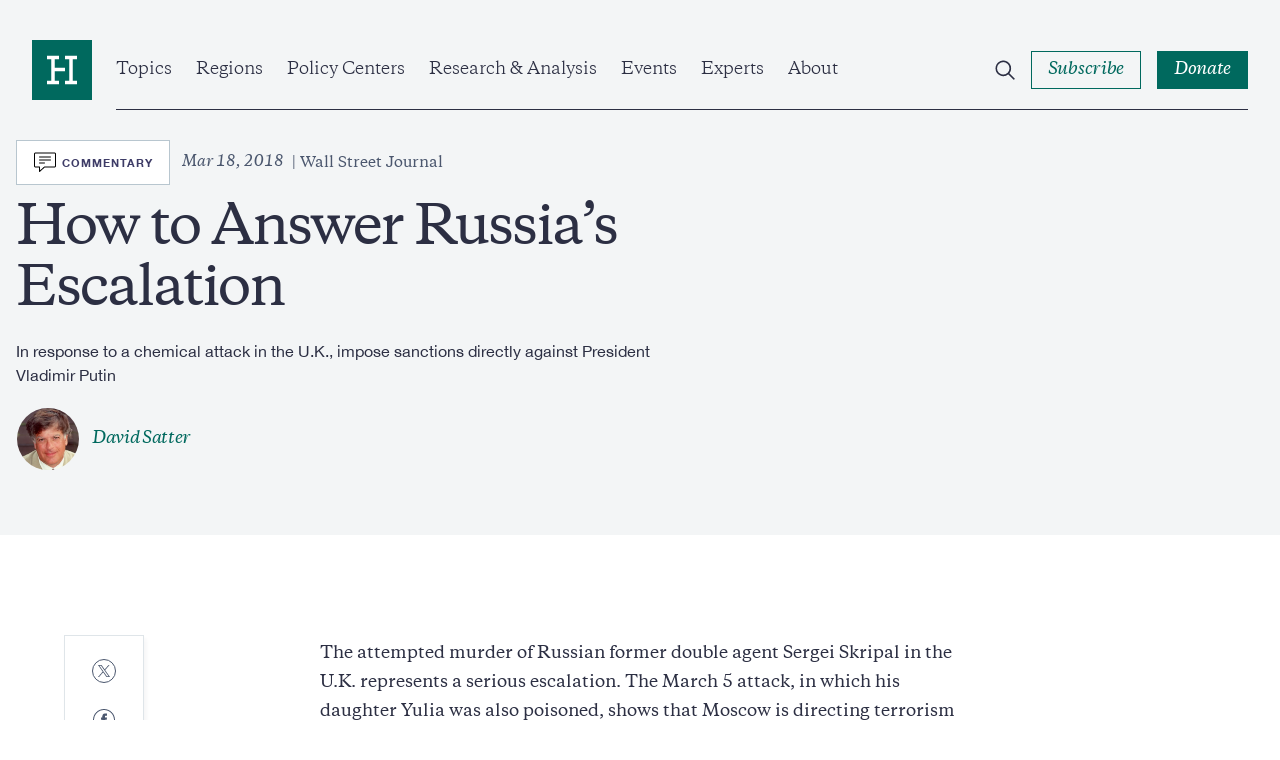

--- FILE ---
content_type: text/html; charset=UTF-8
request_url: https://www.hudson.org/domestic-policy/how-to-answer-russia-s-escalation
body_size: 33012
content:

<!DOCTYPE html>
<html lang="en" dir="ltr" prefix="og: https://ogp.me/ns#">
  <head>
    <meta charset="utf-8" />
<meta name="description" content="The attempted murder of Russian former double agent Sergei Skripal in the U.K. represents a serious escalation. The March 5 attack, in which his daughter Yulia was also poisoned, shows that Moscow is directing terrorism toward defectors and using it as a political weapon against the West. The West should respond by imposing sanctions against President Vladimir Putin himself." />
<link rel="canonical" href="https://www.hudson.org/domestic-policy/how-to-answer-russia-s-escalation" />
<meta property="og:site_name" content="Hudson Institute" />
<meta property="og:url" content="https://www.hudson.org/domestic-policy/how-to-answer-russia-s-escalation" />
<meta property="og:title" content="How to Answer Russia’s Escalation" />
<meta property="og:description" content="The attempted murder of Russian former double agent Sergei Skripal in the U.K. represents a serious escalation. The March 5 attack, in which his daughter Yulia was also poisoned, shows that Moscow is directing terrorism toward defectors and using it as a political weapon against the West. The West should respond by imposing sanctions against President Vladimir Putin himself." />
<meta property="og:image" content="https://www.hudson.org/themes/custom/hudson_2022/dist/images/placeholder-green.jpg" />
<meta name="twitter:card" content="summary_large_image" />
<meta name="twitter:description" content="The attempted murder of Russian former double agent Sergei Skripal in the U.K. represents a serious escalation. The March 5 attack, in which his daughter Yulia was also poisoned, shows that Moscow is directing terrorism toward defectors and using it as a political weapon against the West. The West should respond by imposing sanctions against President Vladimir Putin himself." />
<meta name="twitter:image" content="https://www.hudson.org/themes/custom/hudson_2022/dist/images/placeholder-green.jpg" />
<meta name="Generator" content="Drupal 11 (https://www.drupal.org)" />
<meta name="MobileOptimized" content="width" />
<meta name="HandheldFriendly" content="true" />
<meta name="viewport" content="width=device-width, initial-scale=1.0" />
<link rel="icon" href="/themes/custom/hudson_2022/favicon.ico" type="image/vnd.microsoft.icon" />

    <title>How to Answer Russia’s Escalation | Hudson Institute</title>
    <link rel="stylesheet" media="all" href="/sites/default/files/css/css_5ciXhMLKTFr1qCEi5-40YDWRCz8jbftADhVln9eCJ4U.css?delta=0&amp;language=en&amp;theme=hudson_2022&amp;include=eJxlTW0KwyAMvZDV0QtJ1Ewd0RSTsvb2W9kKY_2TR95nQFUcXjhWIC8FRu3Zh1WVuzjRnd6_ibBoLOACCJrIA10a6wJk0zvF2ZQ1CXc_3-bZZaq5aODtj-UANJ2Fv9IxipOWKkZ2UWyfmSeGO4_mvmjhAduFRMKGXW1ChUpilXOma_a0NRSBfNWP8wLEamU0" />
<link rel="stylesheet" media="all" href="/sites/default/files/css/css_xkq_qI6NThGPnaY8oprbMSagHHN7uHWlg82aXrOnKPw.css?delta=1&amp;language=en&amp;theme=hudson_2022&amp;include=eJxlTW0KwyAMvZDV0QtJ1Ewd0RSTsvb2W9kKY_2TR95nQFUcXjhWIC8FRu3Zh1WVuzjRnd6_ibBoLOACCJrIA10a6wJk0zvF2ZQ1CXc_3-bZZaq5aODtj-UANJ2Fv9IxipOWKkZ2UWyfmSeGO4_mvmjhAduFRMKGXW1ChUpilXOma_a0NRSBfNWP8wLEamU0" />

    
    <!-- Google Tag Manager -->
    <script>(function(w,d,s,l,i){w[l]=w[l]||[];w[l].push({'gtm.start':
    new Date().getTime(),event:'gtm.js'});var f=d.getElementsByTagName(s)[0],
    j=d.createElement(s),dl=l!='dataLayer'?'&l='+l:'';j.async=true;j.src=
    'https://www.googletagmanager.com/gtm.js?id='+i+dl;f.parentNode.insertBefore(j,f);
    })(window,document,'script','dataLayer','GTM-W62FM8F');</script>
    <!-- End Google Tag Manager -->
  </head>
  <body class="hero-page article-page path-node page-node-type-short-form-article">
    <!-- Google Tag Manager (noscript) -->
    <noscript><iframe src="https://www.googletagmanager.com/ns.html?id=GTM-W62FM8F"
    height="0" width="0" style="display:none;visibility:hidden"></iframe></noscript>
    <!-- End Google Tag Manager (noscript) -->
        <a href="#main-content" class="visually-hidden focusable">
      Skip to main content
    </a>
    
      <div class="dialog-off-canvas-main-canvas" data-off-canvas-main-canvas>
    <div class="layout-container">
    <div>
    
  </div>


  <header role="banner" class="region__header">
      <div class="header__inner">
    <div class="header__wrapper">
      <div id="block-sitebranding" class="block block-system block-system-branding-block block-sitebranding">
  
    
        <a href="/" rel="home" class="logo">
      <span class="visually-hidden">Home</span>
      <span class="logo--desktop">
        <svg width="80" height="80" viewBox="0 0 80 80" fill="none" xmlns="http://www.w3.org/2000/svg"><path fill="#fff" d="M5 7h71.75v70H5z"/><path d="M60 58.861H44v-4.576h5.715v-28.57H44v-4.57h16v4.57h-5.715v28.57H60v4.576zM36 25.715h-5.715v11.43H44v4.57H30.285v12.57H36v4.576H20v-4.576h5.715v-28.57H20v-4.57h16v4.57zM80 0H0v80h80V0z"/></svg>
      </span>
      <span class="logo--mobile">
        <svg width="198" height="20" viewBox="0 0 198 20" fill="none" xmlns="http://www.w3.org/2000/svg"><g clip-path="url(#clip0_2281_4046)"><path d="M183.225 18.222c-1.489 0-2.243-.776-2.243-2.532V8.176h3.809V6.834h-3.809V4.05h-.736a12.935 12.935 0 01-3.586 3.273v.852h1.881v8.366c0 2.509 1.682 3.466 3.539 3.466a4.516 4.516 0 002.821-1.167v-.951a4.464 4.464 0 01-1.676.315m-24.725.018c-1.489 0-2.248-.776-2.248-2.532V8.176h3.785V6.834h-3.809V4.05h-.73a12.95 12.95 0 01-3.592 3.273v.852h1.881v8.366c0 2.509 1.682 3.466 3.539 3.466a4.509 4.509 0 002.822-1.167v-.951a4.444 4.444 0 01-1.671.315m-142.123-7.47H5.49v5.998c0 1.634.976 1.902 2.804 1.978v1.05H0v-1.05c1.834-.076 2.81-.344 2.81-1.978V3.757c0-1.634-.976-1.902-2.81-1.978V.734h8.3V1.78c-1.828.076-2.804.344-2.804 1.978v5.635h10.858V3.757c0-1.634-.975-1.902-2.81-1.978V.734h8.306V1.78c-1.834.076-2.809.344-2.809 1.978v12.975c0 1.634.975 1.902 2.81 1.978v1.05h-8.3v-1.05c1.834-.076 2.81-.344 2.81-1.978l-.007-5.998z"/><path d="M32.062 17.597a6.002 6.002 0 01-4.539 2.386c-2.394 0-4.088-1.166-4.088-3.996V9.371c0-.881-.42-1.126-1.641-1.272l-.439-.047v-.956l4.007-.49h.631l-.117 2.537v6.535c0 1.808 1.022 2.468 2.465 2.468 1.443 0 2.687-.782 3.709-1.61V9.37c0-.881-.415-1.126-1.635-1.272l-.438-.047v-.956l4.006-.49h.631l-.123 2.537v7.853c0 .829.27.998 1.42 1.12l.66.076v.975l-4.276.851h-.368l.135-2.42zm7.397-4.501c0 2.392 1.098 5 4.246 5a5.059 5.059 0 003.639-1.534V11.27c0-2.334-1.782-3.296-3.639-3.296-2.564 0-4.246 1.832-4.246 5.122zm8.13 6.902h-.368l.123-2.264a5.747 5.747 0 01-4.562 2.264c-3.761 0-5.84-2.73-5.84-6.097 0-4.51 3.177-7.316 6.886-7.316a5.688 5.688 0 013.504 1.05V2.466l-1.828-.66v-.583l3.54-1.22h.852l-.122 2.101v14.878c0 .828.268 1.003 1.419 1.12l.66.076v.974l-4.264.846zm5.444-1.235l-.146-3.244h1.028c.514 2.1 1.659 3.22 3.685 3.22 1.712 0 2.74-.758 2.74-2.17 0-1.167-.836-1.633-2.226-2.047l-1.711-.537c-2.05-.636-3.318-1.465-3.318-3.688 0-2.222 1.752-3.681 4.515-3.681a8.091 8.091 0 014.2 1.05v3.022h-1.022c-.392-1.972-1.443-2.777-3.248-2.777-1.32 0-2.249.584-2.249 1.879 0 1.02.584 1.458 1.805 1.85l1.934.583c2.295.682 3.54 1.61 3.54 3.926 0 2.416-1.981 3.874-4.96 3.874a7.822 7.822 0 01-4.567-1.26zm21.593-4.883c0-3.145-1.71-5.783-4.637-5.783-2.442 0-3.662 1.955-3.662 4.61 0 3.15 1.705 5.781 4.637 5.781 2.442 0 3.662-1.948 3.662-4.609zm-10.893-.34a6.756 6.756 0 014.3-6.493 6.776 6.776 0 012.71-.46c3.86 0 6.494 2.706 6.494 6.464a6.748 6.748 0 01-1.984 4.985 6.764 6.764 0 01-4.996 1.97c-3.86 0-6.5-2.714-6.5-6.465m25.13-2.614c0-1.803-.952-2.363-2.564-2.363a7.177 7.177 0 00-4.03 1.51v7.34c0 1.126.83 1.249 1.95 1.395v.95h-6.349v-.95c1.128-.146 1.957-.269 1.957-1.395V9.246l-1.834-.857v-.584l3.54-1.22h.858l-.122 2.393c1.074-1.167 3.025-2.392 4.958-2.392 2.39 0 4.089 1.167 4.089 4.002v6.826c0 1.126.83 1.249 1.95 1.395v.95h-6.36v-.95c1.127-.146 1.957-.269 1.957-1.395v-6.487zm12.622-7.17c0-1.634-.976-1.902-2.81-1.972V.735h8.306v1.05c-1.834.07-2.81.338-2.81 1.972v12.975c0 1.634.976 1.902 2.81 1.978v1.05h-8.294v-1.05c1.834-.076 2.809-.344 2.809-1.978l-.011-12.975zm17.972 7.17c0-1.803-.952-2.363-2.564-2.363a7.18 7.18 0 00-4.031 1.51v7.34c0 1.126.83 1.249 1.951 1.395v.95h-6.349v-.95c1.128-.146 1.957-.269 1.957-1.395V9.246l-1.805-.857v-.584l3.54-1.22h.858l-.122 2.393c1.074-1.167 3.025-2.392 4.958-2.392 2.389 0 4.089 1.167 4.089 4.002v6.826c0 1.126.829 1.249 1.951 1.395v.95h-6.39v-.95c1.127-.146 1.957-.269 1.957-1.395v-6.487zm5.681 7.836l-.146-3.244h1.028c.514 2.1 1.658 3.22 3.685 3.22 1.711 0 2.734-.758 2.734-2.17 0-1.167-.83-1.633-2.22-2.047l-1.711-.537c-2.05-.636-3.318-1.465-3.318-3.688 0-2.222 1.752-3.681 4.515-3.681a8.093 8.093 0 014.2 1.05v3.022h-1.022c-.392-1.972-1.443-2.777-3.248-2.777-1.32 0-2.249.584-2.249 1.879 0 1.02.584 1.458 1.805 1.85l1.933.583c2.296.682 3.54 1.61 3.54 3.926 0 2.416-1.98 3.874-4.959 3.874a7.808 7.808 0 01-4.567-1.266m22.994-17.683a1.71 1.71 0 11-1.706 1.71 1.705 1.705 0 011.706-1.71zM149.4 17.41c0 1.126.835 1.249 1.957 1.395v.95h-6.349v-.95c1.121-.146 1.951-.269 1.951-1.395V9.242l-1.829-.857V7.8l3.54-1.22h.853l-.123 2.54v8.29zm38.352-6.192h6.81c0-1.703-1.168-3.121-3.346-3.121a3.394 3.394 0 00-3.464 3.121zm9.497.537v.683h-9.573c0 3.366 1.466 5.443 4.673 5.443a5.217 5.217 0 004.199-1.931l.707.32c-.537 1.751-2.219 3.729-5.666 3.729-3.93 0-6.249-2.8-6.249-6.29 0-4.27 2.733-7.123 6.471-7.123 3.563 0 5.421 2.246 5.421 5.17m-21.423 6.341c-1.168-.117-1.419-.292-1.419-1.12V9.124l.123-2.538h-.637l-4.001.49v.974l.438.047c1.221.146 1.636.39 1.636 1.272v7.147c-1.022.828-2.22 1.61-3.709 1.61-1.49 0-2.471-.66-2.471-2.468V9.124l.123-2.538h-.596l-3.948.478v.992l.379.041c1.221.146 1.636.39 1.636 1.272v6.634c0 2.852 1.688 4.002 4.088 4.002a6.026 6.026 0 004.539-2.392l-.123 2.392h.368l4.275-.858v-.968l-.701-.082zm-33.879.125c-1.489 0-2.248-.776-2.248-2.532V8.176h3.814V6.834h-3.814V4.05h-.731a12.864 12.864 0 01-3.592 3.273v.852h1.881v8.366c0 2.509 1.688 3.466 3.545 3.466a4.52 4.52 0 002.822-1.167v-.951a4.473 4.473 0 01-1.677.315"/></g><defs><clipPath id="clip0_2281_4046"><path d="M0 0h197.273v20H0z"/></clipPath></defs></svg>
      </span>
    </a>
  </div>
<div id="block-hudsonmainmenu" class="block block-hud-menu block-hud-main-menu block-hudsonmainmenu">
  
  
      

  <ul class="menu menu-level-0">
            
      <li class="menu-item menu-item--expanded topics">
        <a href="/topics" data-drupal-link-system-path="node/45004">Topics</a>
                          
  
  <div class="menu_link_content menu-link-contentmain view-mode-default menu-dropdown menu-dropdown-0 menu-type-default">
              


            <div class="field field-featured-article"><article>
  
  

  <div>
    


<div class="research-card research-card--article">
  <div class="research-card__image ">
            <div class="media media--image">
  
        <img loading="eager" srcset="/sites/default/files/styles/16_9_sm/public/2025-12/GettyImages-2208185163.jpg?h=aa0fdc2a&amp;itok=dG45PZiq 480w, /sites/default/files/styles/16_9_md/public/2025-12/GettyImages-2208185163.jpg?h=aa0fdc2a&amp;itok=7dku5aFP 768w, /sites/default/files/styles/16_9_lg/public/2025-12/GettyImages-2208185163.jpg?h=aa0fdc2a&amp;itok=EoebZYDG 1024w, /sites/default/files/styles/16_9_xl/public/2025-12/GettyImages-2208185163.jpg?h=aa0fdc2a&amp;itok=_4Ia2qzj 1920w" sizes="(min-width:1920px) 1920px, 100%" width="480" height="270" src="/sites/default/files/styles/16_9_sm/public/2025-12/GettyImages-2208185163.jpg?h=aa0fdc2a&amp;itok=dG45PZiq" alt=" U.S. President Donald Trump holds up a copy of a 2025 National Trade Estimate Report as he speaks during a “Make America Wealthy Again” trade announcement event in the Rose Garden at the White House on April 2, 2025 in Washington, DC. Touting the event as “Liberation Day”, Trump is expected to announce additional tariffs targeting goods imported to the U.S. (Photo by Chip Somodevilla/Getty Images)" />




  <div class="field field--name-field-caption field--type-string-long field--label-visually_hidden">
    <div class="visually-hidden">Caption</div>
                  <div>President Donald Trump holds up a copy of a 2025 National Trade Estimate Report as he speaks at an event at the White House on April 2, 2025, in Washington, DC. (Getty Images)</div>
              </div>

</div>


              <div class="research-card__category">
        
<button class="button button--tag"><span class="button--text">
  <a href="/trade" hreflang="en">Trade</a>
</span></button>      </div>
      </div>
  <div class="research-card__content">
    <div class="research-card__category research-card__category--mobile">
      
    </div>
    <div class="research-card__title">
      <a href="/trade/learning-resources-v-trump-supreme-court-ready-grant-president-sole-power-over-us-economy-paul-sracic"><span>Learning Resources v. Trump: Is the Supreme Court Ready to Grant the President “Sole Power” over the US Economy?</span>
</a>
    </div>
                  <div class="research-card__author">
          
      
  
                                    
      
                      

<div class="expert-author">
      <div class="expert-author--images">
              <div class="expert-author--image">
                      


            <div class="field field-eb-image"><div class="media media--image">
  
      <img loading="lazy" src="/sites/default/files/styles/large/public/2025-06/2024%200308%20--%20Hudson%20Headshots%20--%20556-2%20%28edited%29%20wide.png?h=9782c50e&amp;itok=1D4gnqJ5" width="480" height="480" alt="Paul Sracic Hudson Institute" />




</div>
</div>
      
                        
  <div class="expert-author--drop expert-author--drop-wrapper">
    <div>
      <div class="expert-author--drop-image">
        


            <div class="field field-eb-image"><div class="media media--image">
  
      <img loading="lazy" src="/sites/default/files/styles/large/public/2025-06/2024%200308%20--%20Hudson%20Headshots%20--%20556-2%20%28edited%29%20wide.png?h=9782c50e&amp;itok=1D4gnqJ5" width="480" height="480" alt="Paul Sracic Hudson Institute" />




</div>
</div>
      
      </div>
      <div class="expert-author--drop-right">
        <div class="expert-author--drop-name">
          <a href="/experts/paul-sracic">Paul Sracic</a>
        </div>
        <div class="expert-author--drop-position">
          Adjunct Fellow

        </div>
      </div>
    </div>
  </div>

        </div>
                </div>
    <div class="expert-author--content">
    <div class="expert-author--names">
      <a href="/experts/paul-sracic">Paul Sracic</a>
                    <div class="article-teaser--type article-teaser--type-author">
                      Reports
                  </div>
          </div>
      </div>
</div>

          <div class="research-card__meta">
                          


            <div class="field field-date"><time datetime="2025-12-22T12:00:00Z">Dec 22, 2025</time>
</div>
      
                        


            <div class="field field-content-type-tag">Reports</div>
      
                          <div class="research-card__reading-time">
                    13
 Min Read
              </div>
                      </div>
        </div>
            </div>
</div>
  </div>
</article>
</div>
      
  <ul class="menu menu-level-1">
            
      <li class="menu-item">
        <a href="/national-security-defense" data-drupal-link-system-path="taxonomy/term/204">National Security &amp; Defense</a>
                          
  
  <div class="menu_link_content menu-link-contentmain view-mode-default menu-dropdown menu-dropdown-1 menu-type-default">
              
      </div>



                      </li>
                
      <li class="menu-item">
        <a href="/foreign-policy" data-drupal-link-system-path="taxonomy/term/210">Foreign Policy</a>
                          
  
  <div class="menu_link_content menu-link-contentmain view-mode-default menu-dropdown menu-dropdown-1 menu-type-default">
              
      </div>



                      </li>
                
      <li class="menu-item">
        <a href="/economics" data-drupal-link-system-path="taxonomy/term/195">Economics</a>
                          
  
  <div class="menu_link_content menu-link-contentmain view-mode-default menu-dropdown menu-dropdown-1 menu-type-default">
              
      </div>



                      </li>
                
      <li class="menu-item">
        <a href="/energy" data-drupal-link-system-path="taxonomy/term/193">Energy</a>
                          
  
  <div class="menu_link_content menu-link-contentmain view-mode-default menu-dropdown menu-dropdown-1 menu-type-default">
              
      </div>



                      </li>
                
      <li class="menu-item">
        <a href="/human-rights" data-drupal-link-system-path="taxonomy/term/198">Human Rights</a>
                          
  
  <div class="menu_link_content menu-link-contentmain view-mode-default menu-dropdown menu-dropdown-1 menu-type-default">
              
      </div>



                      </li>
                
      <li class="menu-item">
        <a href="/domestic-policy" data-drupal-link-system-path="taxonomy/term/194">Domestic Policy</a>
                          
  
  <div class="menu_link_content menu-link-contentmain view-mode-default menu-dropdown menu-dropdown-1 menu-type-default">
              
      </div>



                      </li>
                
      <li class="menu-item">
        <a href="/technology" data-drupal-link-system-path="taxonomy/term/212">Technology</a>
                          
  
  <div class="menu_link_content menu-link-contentmain view-mode-default menu-dropdown menu-dropdown-1 menu-type-default">
              
      </div>



                      </li>
                
      <li class="menu-item">
        <a href="/trade" data-drupal-link-system-path="taxonomy/term/208">Trade</a>
                          
  
  <div class="menu_link_content menu-link-contentmain view-mode-default menu-dropdown menu-dropdown-1 menu-type-default">
              
      </div>



                      </li>
                
      <li class="menu-item">
        <a href="/topics" data-drupal-link-system-path="node/45004">View All</a>
                          
  
  <div class="menu_link_content menu-link-contentmain view-mode-default menu-dropdown menu-dropdown-1 menu-type-default">
              
      </div>



                      </li>
        </ul>



      </div>



                          <button class="submenu--trigger">
            <span class="visually-hidden">Open Submenu</span>
            <svg width="12" height="14" viewBox="0 0 12 14" fill="none" xmlns="http://www.w3.org/2000/svg"><path clip-rule="evenodd" d="M3.75.836l.707.707 4.75 4.75.707.707-.707.707-4.75 4.75-.707.707-1.414-1.414.707-.707L7.086 7 3.043 2.957l-.707-.707L3.75.836z"/></svg>
          </button>
              </li>
                
      <li class="menu-item menu-item--expanded regions">
        <a href="/regions" data-drupal-link-system-path="node/45010">Regions</a>
                          
  
  <div class="menu_link_content menu-link-contentmain view-mode-default menu-dropdown menu-dropdown-0 menu-type-default">
              


            <div class="field field-featured-article"><article>
  
  

  <div>
    


<div class="research-card research-card--article">
  <div class="research-card__image ">
            <div class="media media--image">
  
        <img loading="eager" srcset="/sites/default/files/styles/16_9_sm/public/2026-01/GettyImages-2198188759.jpg?h=790be497&amp;itok=VsXyiJBy 480w, /sites/default/files/styles/16_9_md/public/2026-01/GettyImages-2198188759.jpg?h=790be497&amp;itok=hh96b2_l 768w, /sites/default/files/styles/16_9_lg/public/2026-01/GettyImages-2198188759.jpg?h=790be497&amp;itok=1KS97NPU 1024w, /sites/default/files/styles/16_9_xl/public/2026-01/GettyImages-2198188759.jpg?h=790be497&amp;itok=xnXghrcX 1920w" sizes="(min-width:1920px) 1920px, 100%" width="480" height="270" src="/sites/default/files/styles/16_9_sm/public/2026-01/GettyImages-2198188759.jpg?h=790be497&amp;itok=VsXyiJBy" alt="Two Iran-made ballistic missiles are displayed at Azadi Square during a rally commemorating the 46th anniversary of the victory of Iran&#039;s 1979 Islamic Revolution in western Tehran, Iran, on February 10, 2025. The Iranian Islamic Revolution, which leads to the overthrow of the Pahlavi dynasty in 1979, replaces the Imperial State of Iran with the present-day Islamic Republic of Iran. (Photo by Morteza Nikoubazl/NurPhoto via Getty Images)" />




  <div class="field field--name-field-caption field--type-string-long field--label-visually_hidden">
    <div class="visually-hidden">Caption</div>
                  <div>Two Iran-made ballistic missiles are displayed at Azadi Square in Tehran, Iran, on February 10, 2025. (Getty Images)</div>
              </div>

</div>


              <div class="research-card__category">
        
<button class="button button--tag"><span class="button--text">
  <a href="/missile-defense" hreflang="en">Missile Defense</a>
</span></button>      </div>
      </div>
  <div class="research-card__content">
    <div class="research-card__category research-card__category--mobile">
      
    </div>
    <div class="research-card__title">
      <a href="/missile-defense/tehran-reloads-examining-current-future-threat-irans-missile-programs-can-kasapoglu"><span>Tehran Reloads: Examining the Current and Future Threat of Iran’s Missile Programs | MENA Defense Intelligence Digest</span>
</a>
    </div>
                  <div class="research-card__author">
          
      
  
                                    
      
                      

<div class="expert-author">
      <div class="expert-author--images">
              <div class="expert-author--image">
                      


            <div class="field field-eb-image"><div class="media media--image">
  
      <img loading="lazy" src="/sites/default/files/styles/large/public/2025-04/2025%200326%20--%20Hudson%20Headshots%20--%20%200370%2016%209.jpg?h=26736de1&amp;itok=bUqi0Vnr" width="480" height="480" alt="Can Kasapoglu Hudson Institute" />




</div>
</div>
      
                        
  <div class="expert-author--drop expert-author--drop-wrapper">
    <div>
      <div class="expert-author--drop-image">
        


            <div class="field field-eb-image"><div class="media media--image">
  
      <img loading="lazy" src="/sites/default/files/styles/large/public/2025-04/2025%200326%20--%20Hudson%20Headshots%20--%20%200370%2016%209.jpg?h=26736de1&amp;itok=bUqi0Vnr" width="480" height="480" alt="Can Kasapoglu Hudson Institute" />




</div>
</div>
      
      </div>
      <div class="expert-author--drop-right">
        <div class="expert-author--drop-name">
          <a href="/experts/1452-can-kasapoglu">Can Kasapoğlu</a>
        </div>
        <div class="expert-author--drop-position">
          Senior Fellow (Nonresident)
        </div>
      </div>
    </div>
  </div>

        </div>
                </div>
    <div class="expert-author--content">
    <div class="expert-author--names">
      <a href="/experts/1452-can-kasapoglu">Can Kasapoğlu</a>
                    <div class="article-teaser--type article-teaser--type-author">
                      Commentary
                  </div>
          </div>
      </div>
</div>

          <div class="research-card__meta">
                          


            <div class="field field-date"><time datetime="2026-01-06T12:00:00Z">Jan 6, 2026</time>
</div>
      
                        


            <div class="field field-content-type-tag">Commentary</div>
      
                          <div class="research-card__reading-time">
                    8
 Min Read
              </div>
                      </div>
        </div>
            </div>
</div>
  </div>
</article>
</div>
      
  <ul class="menu menu-level-1">
            
      <li class="menu-item">
        <a href="/indo-pacific" data-drupal-link-system-path="taxonomy/term/240">Indo-Pacific</a>
                          
  
  <div class="menu_link_content menu-link-contentmain view-mode-default menu-dropdown menu-dropdown-1 menu-type-default">
              
      </div>



                      </li>
                
      <li class="menu-item">
        <a href="/middle-east" data-drupal-link-system-path="taxonomy/term/254">Middle East</a>
                          
  
  <div class="menu_link_content menu-link-contentmain view-mode-default menu-dropdown menu-dropdown-1 menu-type-default">
              
      </div>



                      </li>
                
      <li class="menu-item">
        <a href="/europe" data-drupal-link-system-path="taxonomy/term/227">Europe &amp; Central Asia</a>
                          
  
  <div class="menu_link_content menu-link-contentmain view-mode-default menu-dropdown menu-dropdown-1 menu-type-default">
              
      </div>



                      </li>
                
      <li class="menu-item">
        <a href="/south-asia" data-drupal-link-system-path="taxonomy/term/252">South Asia</a>
                          
  
  <div class="menu_link_content menu-link-contentmain view-mode-default menu-dropdown menu-dropdown-1 menu-type-default">
              
      </div>



                      </li>
                
      <li class="menu-item">
        <a href="/africa" data-drupal-link-system-path="taxonomy/term/256">Africa</a>
                          
  
  <div class="menu_link_content menu-link-contentmain view-mode-default menu-dropdown menu-dropdown-1 menu-type-default">
              
      </div>



                      </li>
                
      <li class="menu-item">
        <a href="/americas" data-drupal-link-system-path="taxonomy/term/225">Americas</a>
                          
  
  <div class="menu_link_content menu-link-contentmain view-mode-default menu-dropdown menu-dropdown-1 menu-type-default">
              
      </div>



                      </li>
        </ul>



      </div>



                          <button class="submenu--trigger">
            <span class="visually-hidden">Open Submenu</span>
            <svg width="12" height="14" viewBox="0 0 12 14" fill="none" xmlns="http://www.w3.org/2000/svg"><path clip-rule="evenodd" d="M3.75.836l.707.707 4.75 4.75.707.707-.707.707-4.75 4.75-.707.707-1.414-1.414.707-.707L7.086 7 3.043 2.957l-.707-.707L3.75.836z"/></svg>
          </button>
              </li>
                
      <li class="menu-item menu-item--expanded policy-centers">
        <a href="/policycenters" data-drupal-link-system-path="node/45018">Policy Centers</a>
                          
  
  <div class="menu_link_content menu-link-contentmain view-mode-default menu-dropdown menu-dropdown-0 menu-type-default">
              


            <div class="field field-featured-article"><article>
  
  

  <div>
    


<div class="research-card research-card--article">
  <div class="research-card__image ">
            <div class="media media--image">
  
        <img loading="eager" srcset="/sites/default/files/styles/16_9_sm/public/2025-12/7906307.jpg?h=f728280d&amp;itok=iMDKGd_N 480w, /sites/default/files/styles/16_9_md/public/2025-12/7906307.jpg?h=f728280d&amp;itok=B8vxifcV 768w, /sites/default/files/styles/16_9_lg/public/2025-12/7906307.jpg?h=f728280d&amp;itok=9I1-fYOC 1024w, /sites/default/files/styles/16_9_xl/public/2025-12/7906307.jpg?h=f728280d&amp;itok=0OiCYZgt 1920w" sizes="(min-width:1920px) 1920px, 100%" width="480" height="270" src="/sites/default/files/styles/16_9_sm/public/2025-12/7906307.jpg?h=f728280d&amp;itok=iMDKGd_N" alt="An Israeli Air Force F-16 departs after executing in-flight refueling operations with a U.S. Air Force KC-10 Extender during exercise Juniper Oak 23.3 above the U.S. Central Command area of responsibility, July 11, 2023. The U.S. is committed to its partnership with Israel while developing and maintaining interoperability with its partners, and ensuring regional security by providing essential training to deter adversaries from taking aggressive actions or malign activities against the U.S., coalition and p" />




  <div class="field field--name-field-caption field--type-string-long field--label-visually_hidden">
    <div class="visually-hidden">Caption</div>
                  <div>An Israeli Air Force F-16 departs in-flight on July 11, 2023. (US Air Force)</div>
              </div>

</div>


              <div class="research-card__category">
        
<button class="button button--tag"><span class="button--text">
  <a href="/national-security-defense" hreflang="en">National Security and Defense</a>
</span></button>      </div>
      </div>
  <div class="research-card__content">
    <div class="research-card__category research-card__category--mobile">
      
    </div>
    <div class="research-card__title">
      <a href="/national-security-defense/us-needs-israeli-innovation-our-defense-michael-doran"><span>The US Needs Israeli Innovation for Our Defense</span>
</a>
    </div>
                  <div class="research-card__author">
          
      
  
                                    
      
                      

<div class="expert-author">
      <div class="expert-author--images">
              <div class="expert-author--image">
                      


            <div class="field field-eb-image"><div class="media media--image">
  
      <img loading="lazy" src="/sites/default/files/styles/large/public/2022-10/michael_doran.png?h=95b89236&amp;itok=MqeYsrYC" width="480" height="480" alt="michael_doran" />




</div>
</div>
      
                        
  <div class="expert-author--drop expert-author--drop-wrapper">
    <div>
      <div class="expert-author--drop-image">
        


            <div class="field field-eb-image"><div class="media media--image">
  
      <img loading="lazy" src="/sites/default/files/styles/large/public/2022-10/michael_doran.png?h=95b89236&amp;itok=MqeYsrYC" width="480" height="480" alt="michael_doran" />




</div>
</div>
      
      </div>
      <div class="expert-author--drop-right">
        <div class="expert-author--drop-name">
          <a href="/experts/1035-michael-doran">Michael Doran</a>
        </div>
        <div class="expert-author--drop-position">
          Senior Fellow and Director, Center for Peace and Security in the Middle East

        </div>
      </div>
    </div>
  </div>

        </div>
                </div>
    <div class="expert-author--content">
    <div class="expert-author--names">
      <a href="/experts/1035-michael-doran">Michael Doran</a>
                    <div class="article-teaser--type article-teaser--type-author">
                      Commentary
                  </div>
          </div>
      </div>
</div>

          <div class="research-card__meta">
                          


            <div class="field field-date"><time datetime="2025-12-24T12:00:00Z">Dec 24, 2025</time>
</div>
      
                        


            <div class="field field-content-type-tag">Commentary</div>
      
                          <div class="research-card__reading-time">
                    6
 Min Read
              </div>
                      </div>
        </div>
            </div>
</div>
  </div>
</article>
</div>
      
  <ul class="menu menu-level-1">
            
      <li class="menu-item">
        <a href="/policycenters/center-defense-concepts-and-technology">Center for Defense Concepts and Technology</a>
                          
  
  <div class="menu_link_content menu-link-contentmain view-mode-default menu-dropdown menu-dropdown-1 menu-type-default">
              
      </div>



                      </li>
                
      <li class="menu-item">
        <a href="/policycenters/center-peace-security-middle-east" data-drupal-link-system-path="node/25519">Center for Peace and Security in the Middle East</a>
                          
  
  <div class="menu_link_content menu-link-contentmain view-mode-default menu-dropdown menu-dropdown-1 menu-type-default">
              
      </div>



                      </li>
                
      <li class="menu-item">
        <a href="/policy-centers/center-europe-eurasia" data-drupal-link-system-path="node/45545">Center on Europe and Eurasia</a>
                          
  
  <div class="menu_link_content menu-link-contentmain view-mode-default menu-dropdown menu-dropdown-1 menu-type-default">
              
      </div>



                      </li>
                
      <li class="menu-item">
        <a href="/china-center" data-drupal-link-system-path="node/25520">China Center</a>
                          
  
  <div class="menu_link_content menu-link-contentmain view-mode-default menu-dropdown menu-dropdown-1 menu-type-default">
              
      </div>



                      </li>
                
      <li class="menu-item">
        <a href="/policy-centers/initiative-american-energy-security" data-drupal-link-system-path="node/45058">Initiative on American Energy Security</a>
                          
  
  <div class="menu_link_content menu-link-contentmain view-mode-default menu-dropdown menu-dropdown-1 menu-type-default">
              
      </div>



                      </li>
                
      <li class="menu-item">
        <a href="/policycenters/japan-chair" data-drupal-link-system-path="node/25512">Japan Chair</a>
                          
  
  <div class="menu_link_content menu-link-contentmain view-mode-default menu-dropdown menu-dropdown-1 menu-type-default">
              
      </div>



                      </li>
                
      <li class="menu-item">
        <a href="/policycenters" data-drupal-link-system-path="node/45018">View All</a>
                          
  
  <div class="menu_link_content menu-link-contentmain view-mode-default menu-dropdown menu-dropdown-1 menu-type-default">
              
      </div>



                      </li>
        </ul>



      </div>



                          <button class="submenu--trigger">
            <span class="visually-hidden">Open Submenu</span>
            <svg width="12" height="14" viewBox="0 0 12 14" fill="none" xmlns="http://www.w3.org/2000/svg"><path clip-rule="evenodd" d="M3.75.836l.707.707 4.75 4.75.707.707-.707.707-4.75 4.75-.707.707-1.414-1.414.707-.707L7.086 7 3.043 2.957l-.707-.707L3.75.836z"/></svg>
          </button>
              </li>
                
      <li class="menu-item menu-item--expanded research--analysis">
        <a href="/research" data-drupal-link-system-path="node/45060">Research &amp; Analysis</a>
                          
  
  <div class="menu_link_content menu-link-contentmain view-mode-default menu-dropdown menu-dropdown-0 menu-type-default">
              


            <div class="field field-featured-article"><article>
  
  

  <div>
    


<div class="research-card research-card--article">
  <div class="research-card__image ">
            <div class="media media--image">
  
        <img loading="eager" srcset="/sites/default/files/styles/16_9_sm/public/2026-01/GettyImages-2253854748.jpg?h=f9e251af&amp;itok=CJuzJ3E0 480w, /sites/default/files/styles/16_9_md/public/2026-01/GettyImages-2253854748.jpg?h=f9e251af&amp;itok=2Z_JYBUN 768w, /sites/default/files/styles/16_9_lg/public/2026-01/GettyImages-2253854748.jpg?h=f9e251af&amp;itok=IHa9HANr 1024w, /sites/default/files/styles/16_9_xl/public/2026-01/GettyImages-2253854748.jpg?h=f9e251af&amp;itok=RfUmUbcQ 1920w" sizes="(min-width:1920px) 1920px, 100%" width="480" height="270" src="/sites/default/files/styles/16_9_sm/public/2026-01/GettyImages-2253854748.jpg?h=f9e251af&amp;itok=CJuzJ3E0" alt="Iranâs Supreme Leader Ali Khamenei speaks speaks in Tehran, Iran on January 03, 2026. (Photo by IRANIAN LEADER PRESS OFFICE/Anadolu via Getty Images)" />




  <div class="field field--name-field-caption field--type-string-long field--label-visually_hidden">
    <div class="visually-hidden">Caption</div>
                  <div>Iran’s Supreme Leader Ali Khamenei speaks speaks in Tehran, Iran on January 03, 2026. (Photo by IRANIAN LEADER PRESS OFFICE/Anadolu via Getty Images)</div>
              </div>

</div>


              <div class="research-card__category">
        
<button class="button button--tag"><span class="button--text">
  <a href="/sanctions" hreflang="en">Sanctions</a>
</span></button>      </div>
      </div>
  <div class="research-card__content">
    <div class="research-card__category research-card__category--mobile">
      
    </div>
    <div class="research-card__title">
      <a href="/sanctions/crisis-islamic-republic-iran-zineb-riboua"><span>The Crisis of the Islamic Republic of Iran</span>
</a>
    </div>
                  <div class="research-card__author">
          
      
  
                                    
      
                      

<div class="expert-author">
      <div class="expert-author--images">
              <div class="expert-author--image">
                      


            <div class="field field-eb-image"><div class="media media--image">
  
      <img loading="lazy" src="/sites/default/files/styles/large/public/2022-10/zineb_riboua.png?h=2522427b&amp;itok=0nAKEtBN" width="480" height="480" alt="zineb_riboua" />




</div>
</div>
      
                        
  <div class="expert-author--drop expert-author--drop-wrapper">
    <div>
      <div class="expert-author--drop-image">
        


            <div class="field field-eb-image"><div class="media media--image">
  
      <img loading="lazy" src="/sites/default/files/styles/large/public/2022-10/zineb_riboua.png?h=2522427b&amp;itok=0nAKEtBN" width="480" height="480" alt="zineb_riboua" />




</div>
</div>
      
      </div>
      <div class="expert-author--drop-right">
        <div class="expert-author--drop-name">
          <a href="/experts/1467-zineb-riboua">Zineb Riboua</a>
        </div>
        <div class="expert-author--drop-position">
          Research Fellow, Center for Peace and Security in the Middle East
        </div>
      </div>
    </div>
  </div>

        </div>
                </div>
    <div class="expert-author--content">
    <div class="expert-author--names">
      <a href="/experts/1467-zineb-riboua">Zineb Riboua</a>
                    <div class="article-teaser--type article-teaser--type-author">
                      Commentary
                  </div>
          </div>
      </div>
</div>

          <div class="research-card__meta">
                          


            <div class="field field-date"><time datetime="2026-01-06T12:00:00Z">Jan 6, 2026</time>
</div>
      
                        


            <div class="field field-content-type-tag">Commentary</div>
      
                          <div class="research-card__reading-time">
                    7
 Min Read
              </div>
                      </div>
        </div>
            </div>
</div>
  </div>
</article>
</div>
      
  <ul class="menu menu-level-1">
            
      <li class="menu-item">
        <a href="/search?article-type-ajax=259" data-drupal-link-query="{&quot;article-type-ajax&quot;:&quot;259&quot;}" data-drupal-link-system-path="node/2074">Commentary</a>
                          
  
  <div class="menu_link_content menu-link-contentmain view-mode-default menu-dropdown menu-dropdown-1 menu-type-default">
              
      </div>



                      </li>
                
      <li class="menu-item">
        <a href="/search?article-type-ajax=258" data-drupal-link-query="{&quot;article-type-ajax&quot;:&quot;258&quot;}" data-drupal-link-system-path="node/2074">Reports</a>
                          
  
  <div class="menu_link_content menu-link-contentmain view-mode-default menu-dropdown menu-dropdown-1 menu-type-default">
              
      </div>



                      </li>
                
      <li class="menu-item">
        <a href="/search?article-type-ajax=261" data-drupal-link-query="{&quot;article-type-ajax&quot;:&quot;261&quot;}" data-drupal-link-system-path="node/2074">Testimony</a>
                          
  
  <div class="menu_link_content menu-link-contentmain view-mode-default menu-dropdown menu-dropdown-1 menu-type-default">
              
      </div>



                      </li>
                
      <li class="menu-item">
        <a href="/search?article-type-ajax=260" data-drupal-link-query="{&quot;article-type-ajax&quot;:&quot;260&quot;}" data-drupal-link-system-path="node/2074">In the Media</a>
                          
  
  <div class="menu_link_content menu-link-contentmain view-mode-default menu-dropdown menu-dropdown-1 menu-type-default">
              
      </div>



                      </li>
                
      <li class="menu-item">
        <a href="/search?article-type-ajax=262" data-drupal-link-query="{&quot;article-type-ajax&quot;:&quot;262&quot;}" data-drupal-link-system-path="node/2074">Podcasts</a>
                          
  
  <div class="menu_link_content menu-link-contentmain view-mode-default menu-dropdown menu-dropdown-1 menu-type-default">
              
      </div>



                      </li>
        </ul>



      </div>



                          <button class="submenu--trigger">
            <span class="visually-hidden">Open Submenu</span>
            <svg width="12" height="14" viewBox="0 0 12 14" fill="none" xmlns="http://www.w3.org/2000/svg"><path clip-rule="evenodd" d="M3.75.836l.707.707 4.75 4.75.707.707-.707.707-4.75 4.75-.707.707-1.414-1.414.707-.707L7.086 7 3.043 2.957l-.707-.707L3.75.836z"/></svg>
          </button>
              </li>
                
      <li class="menu-item menu-item--expanded events">
        <a href="/events" data-drupal-link-system-path="node/45003">Events</a>
                          
  
  <div class="menu_link_content menu-link-contentmain view-mode-default menu-dropdown menu-dropdown-0 menu-type-default">
              


            <div class="field field-featured-article"><article class="is-past-event">
  
  

  <div>
    


<div class="research-card research-card--general">
  <div class="research-card__image ">
          


            <div class="field field-ed-header-image"><div class="media media--image">
  
        <img loading="eager" srcset="/sites/default/files/styles/16_9_sm/public/2026-01/GettyImages-2217204011.jpg?h=53bedefb&amp;itok=Y_VPXM6H 480w, /sites/default/files/styles/16_9_md/public/2026-01/GettyImages-2217204011.jpg?h=53bedefb&amp;itok=wB0nWIg9 768w, /sites/default/files/styles/16_9_lg/public/2026-01/GettyImages-2217204011.jpg?h=53bedefb&amp;itok=CizmxkNt 1024w, /sites/default/files/styles/16_9_xl/public/2026-01/GettyImages-2217204011.jpg?h=53bedefb&amp;itok=LiyeT31r 1920w" sizes="(min-width:1920px) 1920px, 100%" width="480" height="270" src="/sites/default/files/styles/16_9_sm/public/2026-01/GettyImages-2217204011.jpg?h=53bedefb&amp;itok=Y_VPXM6H" alt="Getty Images" />




  <div class="field field--name-field-caption field--type-string-long field--label-visually_hidden">
    <div class="visually-hidden">Caption</div>
                  <div>A SpaceX Falcon 9 rocket lifts off at the Cape Canaveral Space Force Station with a Global Positioning System satellite. (Getty Images)</div>
              </div>

</div>
</div>
      
              <div class="research-card__category">
        
<button class="button button--tag"><span class="button--text">
  Event
</span></button>      </div>
      </div>
  <div class="research-card__content">
    <div class="research-card__category research-card__category--mobile">
      
    </div>
    <div class="research-card__title">
      <a href="/events/securing-americas-communications-infrastructure-strategic-agenda-us-leadership"><span>Securing America’s Communications Infrastructure: A Strategic Agenda for US Leadership</span>
</a>
    </div>
                  <div class="research-card__author">
          <div class="research-card__author--list">
                          <span class="author--names">Olivia Trusty</span>,                          <span class="expert-author--name"><a href="/experts/629-harold-furchtgott-roth">Harold Furchtgott-Roth</a></span>                      </div>
        </div>
            <div class="research-card__meta">
        <div class="field field-date">
          <time>
            Jan 12, 2026
          </time>
        </div>
        <div class="field field-content-type-tag">
          event
        </div>
      </div>
      </div>
</div>
</article>
</div>
      
  <ul class="menu menu-level-1">
            
      <li class="menu-item">
        <a href="/events" data-drupal-link-system-path="node/45003">Events</a>
                          
  
  <div class="menu_link_content menu-link-contentmain view-mode-default menu-dropdown menu-dropdown-1 menu-type-default">
              
      </div>



                      </li>
                
      <li class="menu-item">
        <a href="https://hudsonevents.simplecast.com/">Hudson Events Podcast</a>
                          
  
  <div class="menu_link_content menu-link-contentmain view-mode-default menu-dropdown menu-dropdown-1 menu-type-default">
              
      </div>



                      </li>
        </ul>



      </div>



                          <button class="submenu--trigger">
            <span class="visually-hidden">Open Submenu</span>
            <svg width="12" height="14" viewBox="0 0 12 14" fill="none" xmlns="http://www.w3.org/2000/svg"><path clip-rule="evenodd" d="M3.75.836l.707.707 4.75 4.75.707.707-.707.707-4.75 4.75-.707.707-1.414-1.414.707-.707L7.086 7 3.043 2.957l-.707-.707L3.75.836z"/></svg>
          </button>
              </li>
                
      <li class="menu-item experts">
        <a href="/experts" data-drupal-link-system-path="node/2067">Experts</a>
                          
  
  <div class="menu_link_content menu-link-contentmain view-mode-default menu-dropdown menu-dropdown-0 menu-type-default">
              
      </div>



                      </li>
                
      <li class="menu-item menu-item--expanded about">
        <a href="/about" data-drupal-link-system-path="node/45013">About</a>
                          
  
  <div class="menu_link_content menu-link-contentmain view-mode-default menu-dropdown menu-dropdown-0 menu-type-default">
              


            <div class="field field-featured-article"><article>
  
  

  <div>
    


<div class="research-card research-card--article">
  <div class="research-card__image ">
            <div class="media media--image">
  
        <img loading="eager" srcset="/sites/default/files/styles/16_9_sm/public/2023-03/Hudson03a.png?h=429c0d69&amp;itok=-WqtMXUi 480w, /sites/default/files/styles/16_9_md/public/2023-03/Hudson03a.png?h=429c0d69&amp;itok=o_Rd9wwk 768w, /sites/default/files/styles/16_9_lg/public/2023-03/Hudson03a.png?h=429c0d69&amp;itok=HMfUnhEm 1024w, /sites/default/files/styles/16_9_xl/public/2023-03/Hudson03a.png?h=429c0d69&amp;itok=19A2om0I 1920w" sizes="(min-width:1920px) 1920px, 100%" width="480" height="270" src="/sites/default/files/styles/16_9_sm/public/2023-03/Hudson03a.png?h=429c0d69&amp;itok=-WqtMXUi" alt="Hudson HQ" />




</div>


          </div>
  <div class="research-card__content">
    <div class="research-card__category research-card__category--mobile">
      
    </div>
    <div class="research-card__title">
      <a href="/about-hudson-institute"><span>About Hudson Institute</span>
</a>
    </div>
                  <div class="research-card__author">
          
                  
            

<div class="expert-author">
      <div class="expert-author--images">
              <div class="expert-author--image">
                      


            <div class="field field-eb-image"><div class="media media--image">
  
      <img loading="lazy" src="/sites/default/files/styles/large/public/experts/profile/186/hi_600x600_green.png?h=04d92ac6&amp;itok=2jzRD5s4" width="480" height="480" />




</div>
</div>
      
                        
  <div class="expert-author--drop expert-author--drop-wrapper">
    <div>
      <div class="expert-author--drop-image">
        


            <div class="field field-eb-image"><div class="media media--image">
  
      <img loading="lazy" src="/sites/default/files/styles/large/public/experts/profile/186/hi_600x600_green.png?h=04d92ac6&amp;itok=2jzRD5s4" width="480" height="480" />




</div>
</div>
      
      </div>
      <div class="expert-author--drop-right">
        <div class="expert-author--drop-name">
          Hudson Institute
        </div>
        <div class="expert-author--drop-position">
          
        </div>
      </div>
    </div>
  </div>

        </div>
                </div>
    <div class="expert-author--content">
    <div class="expert-author--names">
      Hudson Institute
          </div>
      </div>
</div>

          <div class="research-card__meta">
                          


            <div class="field field-date"><time datetime="2025-01-01T12:00:00Z">Jan 1, 2025</time>
</div>
      
                        


            <div class="field field-content-type-tag">In the Media</div>
      
                      </div>
        </div>
            </div>
</div>
  </div>
</article>
</div>
      
  <ul class="menu menu-level-1">
            
      <li class="menu-item">
        <a href="/about/history-and-values" data-drupal-link-system-path="node/45008">History</a>
                          
  
  <div class="menu_link_content menu-link-contentmain view-mode-default menu-dropdown menu-dropdown-1 menu-type-default">
              
      </div>



                      </li>
                
      <li class="menu-item">
        <a href="/about/leadership" data-drupal-link-system-path="node/45068">Leadership</a>
                          
  
  <div class="menu_link_content menu-link-contentmain view-mode-default menu-dropdown menu-dropdown-1 menu-type-default">
              
      </div>



                      </li>
                
      <li class="menu-item">
        <a href="/about/board-of-trustees" data-drupal-link-system-path="node/45015">Board of Trustees</a>
                          
  
  <div class="menu_link_content menu-link-contentmain view-mode-default menu-dropdown menu-dropdown-1 menu-type-default">
              
      </div>



                      </li>
                
      <li class="menu-item">
        <a href="/about/staff" data-drupal-link-system-path="node/45014">Staff</a>
                          
  
  <div class="menu_link_content menu-link-contentmain view-mode-default menu-dropdown menu-dropdown-1 menu-type-default">
              
      </div>



                      </li>
                
      <li class="menu-item">
        <a href="/about/for-the-media" data-drupal-link-system-path="node/45017">For the Media</a>
                          
  
  <div class="menu_link_content menu-link-contentmain view-mode-default menu-dropdown menu-dropdown-1 menu-type-default">
              
      </div>



                      </li>
                
      <li class="menu-item">
        <a href="/about/careers-internships" data-drupal-link-system-path="node/45009">Careers &amp; Internships</a>
                          
  
  <div class="menu_link_content menu-link-contentmain view-mode-default menu-dropdown menu-dropdown-1 menu-type-default">
              
      </div>



                      </li>
                
      <li class="menu-item">
        <a href="/about/contact-us" data-drupal-link-system-path="node/45016">Contact Us</a>
                          
  
  <div class="menu_link_content menu-link-contentmain view-mode-default menu-dropdown menu-dropdown-1 menu-type-default">
              
      </div>



                      </li>
        </ul>



      </div>



                          <button class="submenu--trigger">
            <span class="visually-hidden">Open Submenu</span>
            <svg width="12" height="14" viewBox="0 0 12 14" fill="none" xmlns="http://www.w3.org/2000/svg"><path clip-rule="evenodd" d="M3.75.836l.707.707 4.75 4.75.707.707-.707.707-4.75 4.75-.707.707-1.414-1.414.707-.707L7.086 7 3.043 2.957l-.707-.707L3.75.836z"/></svg>
          </button>
              </li>
        </ul>


  
  <div class="header__social">
    
<a class="button button--social" href="https://www.facebook.com/HudsonInstitute"><span class="button--text">
  Facebook
</span><span class="icon--wrapper"><svg width="18" height="18" viewBox="0 0 18 18" fill="none" xmlns="http://www.w3.org/2000/svg"><path d="M3.62.512A3.102 3.102 0 00.512 3.62v10.807a3.102 3.102 0 003.108 3.108h5.858V10.88h-1.76V8.484h1.76V6.437c0-1.608 1.04-3.085 3.435-3.085.97 0 1.687.093 1.687.093l-.057 2.238s-.731-.007-1.53-.007c-.863 0-1.002.398-1.002 1.058v1.75h2.6L14.5 10.88h-2.49v6.656h2.416a3.102 3.102 0 003.109-3.109V3.62A3.102 3.102 0 0014.427.512H3.62z"/></svg></span></a>    
<a class="button button--social" href="https://www.instagram.com/hudsoninstitute"><span class="button--text">
  Instagram
</span><span class="icon--wrapper"><svg width="19" height="20" viewBox="0 0 19 20" fill="none" xmlns="http://www.w3.org/2000/svg"><path clip-rule="evenodd" d="M5.64.717C6.638.67 6.957.66 9.5.66s2.861.01 3.86.056c.997.045 1.678.204 2.273.435.625.235 1.19.604 1.659 1.08a4.59 4.59 0 011.08 1.658c.23.596.39 1.277.435 2.274.046.998.056 1.317.056 3.86s-.01 2.861-.056 3.86c-.045.996-.204 1.678-.435 2.273a4.595 4.595 0 01-1.08 1.658 4.591 4.591 0 01-1.659 1.08c-.595.232-1.276.39-2.273.436-.999.046-1.317.056-3.86.056s-2.862-.011-3.86-.056c-.997-.046-1.678-.204-2.273-.436a4.595 4.595 0 01-1.659-1.08 4.59 4.59 0 01-1.08-1.658c-.231-.595-.39-1.277-.435-2.273-.046-.999-.056-1.317-.056-3.86 0-2.544.01-2.862.056-3.86.045-.997.204-1.678.435-2.274a4.593 4.593 0 011.08-1.658 4.59 4.59 0 011.659-1.08C3.962.921 4.643.762 5.64.717zm7.644 1.685C12.296 2.357 12 2.348 9.5 2.348s-2.797.01-3.784.054c-.913.042-1.408.194-1.738.323-.437.17-.75.372-1.077.7-.327.328-.53.64-.7 1.077-.129.33-.281.825-.323 1.738-.044.987-.054 1.284-.054 3.784s.01 2.796.054 3.784c.042.912.194 1.408.323 1.738.15.407.39.774.7 1.077.302.31.67.55 1.077.7.33.128.825.28 1.738.322.987.045 1.283.055 3.784.055 2.5 0 2.796-.01 3.784-.055.913-.041 1.408-.194 1.738-.322.437-.17.75-.373 1.077-.7.31-.302.55-.67.7-1.077.128-.33.28-.826.323-1.739.044-.987.054-1.283.054-3.783s-.01-2.797-.054-3.784c-.042-.913-.195-1.409-.323-1.738a2.898 2.898 0 00-.7-1.077 2.905 2.905 0 00-1.077-.7c-.33-.129-.825-.281-1.738-.323zM8.304 12.91a3.122 3.122 0 004.32-2.886 3.124 3.124 0 10-4.32 2.886zM6.097 6.62a4.813 4.813 0 116.806 6.807A4.813 4.813 0 016.097 6.62zm9.283-.692a1.138 1.138 0 10-1.61-1.609 1.138 1.138 0 001.61 1.61z"/></svg></span></a>    
<a class="button button--social" href="https://twitter.com/hudsoninstitute"><span class="button--text">
  Twitter
</span><span class="icon--wrapper"><svg width="19" height="20" viewBox="0 0 19 20" xmlns="http://www.w3.org/2000/svg"><path d="M11.216 8.525L17.999.171h-1.607l-5.89 7.254L5.798.17H.372l7.114 10.97L.372 19.9h1.607l6.22-7.66 4.968 7.66h5.426L11.216 8.525zm-2.202 2.712l-.72-1.092-5.736-8.692h2.47l4.628 7.014.72 1.093 6.017 9.117h-2.47l-4.909-7.44z"/></svg></span></a>    
<a class="button button--social" href="https://www.youtube.com/user/hudsoninstitute"><span class="button--text">
  YouTube
</span><span class="icon--wrapper"><svg width="23" height="16" viewBox="0 0 23 16" fill="none" xmlns="http://www.w3.org/2000/svg"><path d="M22.01 5.452a8.5 8.5 0 00-.91-4.13 2.92 2.92 0 00-1.72-1 78.36 78.36 0 00-8.37-.31 78.45 78.45 0 00-8.34.3 2.87 2.87 0 00-1.46.74c-.9.83-1 2.25-1.1 3.45a48.29 48.29 0 000 6.48 9.55 9.55 0 00.3 2c.121.505.365.972.71 1.36a2.86 2.86 0 001.49.78c2.156.266 4.329.376 6.5.33 3.5.05 6.57 0 10.2-.28a2.88 2.88 0 001.53-.78c.28-.28.49-.623.61-1a10.58 10.58 0 00.52-3.4c.04-.56.04-3.94.04-4.54zm-13.26 5.14v-6.19l5.92 3.11c-1.66.92-3.85 1.96-5.92 3.08z"/></svg></span></a>  </div>
</div>

      <button class="search__trigger">
        <svg width="19" height="19" viewBox="0 0 19 19" fill="none" xmlns="http://www.w3.org/2000/svg"><path clip-rule="evenodd" d="M.5 7.917a7.417 7.417 0 1113.165 4.687l4.782 4.782a.75.75 0 01-1.06 1.061l-4.783-4.782A7.417 7.417 0 01.5 7.917zM7.917 2a5.917 5.917 0 100 11.833A5.917 5.917 0 007.917 2z"/></svg>
      </button>
      <button class="main-menu__trigger" aria-label="Main Menu Trigger">
        <span class="visually-hidden">Open Main Menu</span>
        <span></span>
        <span></span>
        <span></span>
      </button>
      <div class="header__utility">
        
<a class="button button--secondary" href="/subscribe"><span class="button--text">
  Subscribe
</span></a>                
<a class="button button--secondary-glass" href="/subscribe"><span class="button--text">
  Subscribe
</span></a>        
<a class="button button--primary" href="/donate"><span class="button--text">
  Donate
</span></a>      </div>
    </div>
    <div class="header__progress"></div>
    <div class="menu__background"></div>
  </div>
    <section class="search__container">
    <div class="search__inner">
      <form class="search__form" action="/search" method="get">
        <input class="search__input" type="text" name="keywords" placeholder="Type to start your search">
        <button class="search__button" type="submit">
          <span class="visually-hidden">Search</span>
          <svg width="19" height="19" viewBox="0 0 19 19" fill="none" xmlns="http://www.w3.org/2000/svg"><path clip-rule="evenodd" d="M.5 7.917a7.417 7.417 0 1113.165 4.687l4.782 4.782a.75.75 0 01-1.06 1.061l-4.783-4.782A7.417 7.417 0 01.5 7.917zM7.917 2a5.917 5.917 0 100 11.833A5.917 5.917 0 007.917 2z"/></svg>
        </button>
      </form>
      <button class="search__close" aria-label="Close Search">
        <svg width="28" height="28" viewBox="0 0 28 28" fill="none" xmlns="http://www.w3.org/2000/svg"><path clip-rule="evenodd" d="M1.25.19l.53.53L14 12.94 26.22.72l.53-.53 1.06 1.06-.53.53L15.06 14l12.22 12.22.53.53-1.06 1.06-.53-.53L14 15.06 1.78 27.28l-.53.53-1.06-1.06.53-.53L12.94 14 .72 1.78l-.53-.53L1.25.19z"/></svg>
      </button>
    </div>
    <div class="search__related-research">
      <div class="component__header">
        <div class="component__title">Popular in search</div>
      </div>
      


      <div class="field__wrapper">
              <div class="field field-related-research"><article>
  
  

  <div>
    


<div class="research-card research-card--article">
  <div class="research-card__image ">
            <div class="media media--image">
  
        <img loading="eager" srcset="/sites/default/files/styles/16_9_sm/public/2025-12/20250502ran8656906_0004.jpg?h=bab50b3c&amp;itok=rePBv1fR 480w, /sites/default/files/styles/16_9_md/public/2025-12/20250502ran8656906_0004.jpg?h=bab50b3c&amp;itok=FRVwA-wW 768w, /sites/default/files/styles/16_9_lg/public/2025-12/20250502ran8656906_0004.jpg?h=bab50b3c&amp;itok=BNbAL0kb 1024w, /sites/default/files/styles/16_9_xl/public/2025-12/20250502ran8656906_0004.jpg?h=bab50b3c&amp;itok=KRVKHFuf 1920w" sizes="(min-width:1920px) 1920px, 100%" width="480" height="270" src="/sites/default/files/styles/16_9_sm/public/2025-12/20250502ran8656906_0004.jpg?h=bab50b3c&amp;itok=rePBv1fR" alt="How the Australian Defence Force Can Use Uncrewed Systems for Twenty-First-Century Deterrence" />




  <div class="field field--name-field-caption field--type-string-long field--label-visually_hidden">
    <div class="visually-hidden">Caption</div>
                  <div>Royal Australian Navy officers and sailors stand at ease on board HMAS Choules during their port visit to Hobart, Tasmania, in May 2025. (Australian Department of Defense)</div>
              </div>

</div>


              <div class="research-card__category">
        
<button class="button button--tag"><span class="button--text">
  <a href="/defense-strategy" hreflang="en">Defense Strategy</a>
</span></button>      </div>
      </div>
  <div class="research-card__content">
    <div class="research-card__category research-card__category--mobile">
      
    </div>
    <div class="research-card__title">
      <a href="/defense-strategy/pickets-pouncers-protectors-bryan-clark-david-byrd"><span>Pickets, Pouncers, and Protectors</span>
</a>
    </div>
                  <div class="research-card__author">
          
      
  
                                    
      
                            
  
                                    
      
                      

<div class="expert-author">
      <div class="expert-author--images">
              <div class="expert-author--image">
                      


            <div class="field field-eb-image"><div class="media media--image">
  
      <img loading="lazy" src="/sites/default/files/styles/large/public/2022-10/bryan_clark.png?h=d3b079f4&amp;itok=2jtmlee3" width="480" height="480" alt="bryan_clark" />




</div>
</div>
      
                        
  <div class="expert-author--drop expert-author--drop-wrapper">
    <div>
      <div class="expert-author--drop-image">
        


            <div class="field field-eb-image"><div class="media media--image">
  
      <img loading="lazy" src="/sites/default/files/styles/large/public/2022-10/bryan_clark.png?h=d3b079f4&amp;itok=2jtmlee3" width="480" height="480" alt="bryan_clark" />




</div>
</div>
      
      </div>
      <div class="expert-author--drop-right">
        <div class="expert-author--drop-name">
          <a href="/experts/1303-bryan-clark">Bryan Clark</a>
        </div>
        <div class="expert-author--drop-position">
          Senior Fellow and Director, Center for Defense Concepts and Technology
        </div>
      </div>
    </div>
  </div>

        </div>
              <div class="expert-author--image">
                      


            <div class="field field-eb-image"><div class="media media--image">
  
      <img loading="lazy" src="/sites/default/files/styles/large/public/2023-08/2023%200719%20--%20Hudson%20Headshots%20--%20-586_0.jpg?h=21035a8e&amp;itok=wnpxR8nC" width="480" height="480" alt="David Byrd" />




</div>
</div>
      
                        
  <div class="expert-author--drop expert-author--drop-wrapper">
    <div>
      <div class="expert-author--drop-image">
        


            <div class="field field-eb-image"><div class="media media--image">
  
      <img loading="lazy" src="/sites/default/files/styles/large/public/2023-08/2023%200719%20--%20Hudson%20Headshots%20--%20-586_0.jpg?h=21035a8e&amp;itok=wnpxR8nC" width="480" height="480" alt="David Byrd" />




</div>
</div>
      
      </div>
      <div class="expert-author--drop-right">
        <div class="expert-author--drop-name">
          <a href="/experts/1410-david-byrd">David Byrd</a>
        </div>
        <div class="expert-author--drop-position">
          Fellow, Center for Defense Concepts and Technology

        </div>
      </div>
    </div>
  </div>

        </div>
                </div>
    <div class="expert-author--content">
    <div class="expert-author--names">
      <a href="/experts/1303-bryan-clark">Bryan Clark</a> & <a href="/experts/1410-david-byrd">David Byrd</a>
                    <div class="article-teaser--type article-teaser--type-author">
                      Reports
                  </div>
          </div>
      </div>
</div>

          <div class="research-card__meta">
                          


            <div class="field field-date"><time datetime="2025-12-11T12:00:00Z">Dec 11, 2025</time>
</div>
      
                        


            <div class="field field-content-type-tag">Reports</div>
      
                          <div class="research-card__reading-time">
                    Long Read
              </div>
                      </div>
        </div>
            </div>
</div>
  </div>
</article>
</div>
              <div class="field field-related-research"><article>
  
  

  <div>
    


<div class="research-card research-card--article">
  <div class="research-card__image ">
            <div class="media media--image">
  
        <img loading="eager" srcset="/sites/default/files/styles/16_9_sm/public/2025-12/GettyImages-2245736219.jpg?h=bce95198&amp;itok=y8zHgcng 480w, /sites/default/files/styles/16_9_md/public/2025-12/GettyImages-2245736219.jpg?h=bce95198&amp;itok=PqJRcBgH 768w, /sites/default/files/styles/16_9_lg/public/2025-12/GettyImages-2245736219.jpg?h=bce95198&amp;itok=sEtqHRRO 1024w, /sites/default/files/styles/16_9_xl/public/2025-12/GettyImages-2245736219.jpg?h=bce95198&amp;itok=lz6CaXEj 1920w" sizes="(min-width:1920px) 1920px, 100%" width="480" height="270" src="/sites/default/files/styles/16_9_sm/public/2025-12/GettyImages-2245736219.jpg?h=bce95198&amp;itok=y8zHgcng" alt="The Free Press: China’s Stealth War Has Already Begun  By Nikki R. Haley and John P. Walters  December 16, 2025" />




  <div class="field field--name-field-caption field--type-string-long field--label-visually_hidden">
    <div class="visually-hidden">Caption</div>
                  <div>Chinese People&#039;s Liberation Army honour guard members march during a welcoming ceremony at the Great Hall of the People on November 12, 2025, in Beijing, China. (Getty Images)</div>
              </div>

</div>


              <div class="research-card__category">
        
<button class="button button--tag"><span class="button--text">
  <a href="/national-security-defense" hreflang="en">National Security and Defense</a>
</span></button>      </div>
      </div>
  <div class="research-card__content">
    <div class="research-card__category research-card__category--mobile">
      
    </div>
    <div class="research-card__title">
      <a href="/national-security-defense/chinas-stealth-war-has-already-begun-nikki-haley-john-walters"><span>China’s Stealth War Has Already Begun</span>
</a>
    </div>
                  <div class="research-card__author">
          
      
  
                                    
      
                            
  
                                    
      
                      

<div class="expert-author">
      <div class="expert-author--images">
              <div class="expert-author--image">
                      


            <div class="field field-eb-image"><div class="media media--image">
  
      <img loading="lazy" src="/sites/default/files/styles/large/public/2024-04/nikki_haley_hudson.png?h=920cf11c&amp;itok=9Qgnoyb3" width="480" height="480" alt="nikki_haley_hudson" />




</div>
</div>
      
                        
  <div class="expert-author--drop expert-author--drop-wrapper">
    <div>
      <div class="expert-author--drop-image">
        


            <div class="field field-eb-image"><div class="media media--image">
  
      <img loading="lazy" src="/sites/default/files/styles/large/public/2024-04/nikki_haley_hudson.png?h=920cf11c&amp;itok=9Qgnoyb3" width="480" height="480" alt="nikki_haley_hudson" />




</div>
</div>
      
      </div>
      <div class="expert-author--drop-right">
        <div class="expert-author--drop-name">
          <a href="/experts/nikki-haley">Nikki R. Haley</a>
        </div>
        <div class="expert-author--drop-position">
          Walter P. Stern Chair
        </div>
      </div>
    </div>
  </div>

        </div>
              <div class="expert-author--image">
                      


            <div class="field field-eb-image"><div class="media media--image">
  
      <img loading="lazy" src="/sites/default/files/styles/large/public/2022-10/john_walters_hero.jpg?h=46fc168e&amp;itok=vtxh0nmI" width="480" height="480" alt="john_walters" />




</div>
</div>
      
                        
  <div class="expert-author--drop expert-author--drop-wrapper">
    <div>
      <div class="expert-author--drop-image">
        


            <div class="field field-eb-image"><div class="media media--image">
  
      <img loading="lazy" src="/sites/default/files/styles/large/public/2022-10/john_walters_hero.jpg?h=46fc168e&amp;itok=vtxh0nmI" width="480" height="480" alt="john_walters" />




</div>
</div>
      
      </div>
      <div class="expert-author--drop-right">
        <div class="expert-author--drop-name">
          <a href="/experts/559-john-p-walters">John P. Walters</a>
        </div>
        <div class="expert-author--drop-position">
          President and CEO

        </div>
      </div>
    </div>
  </div>

        </div>
                </div>
    <div class="expert-author--content">
    <div class="expert-author--names">
      <a href="/experts/nikki-haley">Nikki R. Haley</a> & <a href="/experts/559-john-p-walters">John P. Walters</a>
                    <div class="article-teaser--type article-teaser--type-author">
                      Commentary
                  </div>
          </div>
      </div>
</div>

          <div class="research-card__meta">
                          


            <div class="field field-date"><time datetime="2025-12-16T12:00:00Z">Dec 16, 2025</time>
</div>
      
                        


            <div class="field field-content-type-tag">Commentary</div>
      
                          <div class="research-card__reading-time">
                    5
 Min Read
              </div>
                      </div>
        </div>
            </div>
</div>
  </div>
</article>
</div>
              <div class="field field-related-research"><article>
  
  

  <div>
    


<div class="research-card research-card--article">
  <div class="research-card__image ">
            <div class="media media--image">
  
        <img loading="eager" srcset="/sites/default/files/styles/16_9_sm/public/2025-12/GettyImages-2251524763.jpg?h=641380dd&amp;itok=cW5frA7J 480w, /sites/default/files/styles/16_9_md/public/2025-12/GettyImages-2251524763.jpg?h=641380dd&amp;itok=mqJO0Iib 768w, /sites/default/files/styles/16_9_lg/public/2025-12/GettyImages-2251524763.jpg?h=641380dd&amp;itok=NyueKrzb 1024w, /sites/default/files/styles/16_9_xl/public/2025-12/GettyImages-2251524763.jpg?h=641380dd&amp;itok=H9zVK7uB 1920w" sizes="(min-width:1920px) 1920px, 100%" width="480" height="270" src="/sites/default/files/styles/16_9_sm/public/2025-12/GettyImages-2251524763.jpg?h=641380dd&amp;itok=cW5frA7J" alt="European Leaders, NATO Secretary General Mark Rutte, and Ukrainian President Volodymyr Zelenskyy pose for a family photo on December 15, 2025, at the Chancellery in Berlin, Germany. (Getty Images) Share to Twitter" />




  <div class="field field--name-field-caption field--type-string-long field--label-visually_hidden">
    <div class="visually-hidden">Caption</div>
                  <div>European leaders, NATO Secretary General Mark Rutte, and Ukrainian President Volodymyr Zelenskyy pose for a family photo on December 15, 2025, at the Chancellery in Berlin, Germany. (Getty Images)<br />
</div>
              </div>

</div>


              <div class="research-card__category">
        
<button class="button button--tag"><span class="button--text">
  <a href="/defense-strategy" hreflang="en">Defense Strategy</a>
</span></button>      </div>
      </div>
  <div class="research-card__content">
    <div class="research-card__category research-card__category--mobile">
      
    </div>
    <div class="research-card__title">
      <a href="/defense-strategy/how-secure-ukraine-without-article-5-guarantee-can-kasapoglpu"><span>How to Secure Ukraine Without an Article 5 Guarantee</span>
</a>
    </div>
                  <div class="research-card__author">
          
      
  
                                    
      
                      

<div class="expert-author">
      <div class="expert-author--images">
              <div class="expert-author--image">
                      


            <div class="field field-eb-image"><div class="media media--image">
  
      <img loading="lazy" src="/sites/default/files/styles/large/public/2025-04/2025%200326%20--%20Hudson%20Headshots%20--%20%200370%2016%209.jpg?h=26736de1&amp;itok=bUqi0Vnr" width="480" height="480" alt="Can Kasapoglu Hudson Institute" />




</div>
</div>
      
                        
  <div class="expert-author--drop expert-author--drop-wrapper">
    <div>
      <div class="expert-author--drop-image">
        


            <div class="field field-eb-image"><div class="media media--image">
  
      <img loading="lazy" src="/sites/default/files/styles/large/public/2025-04/2025%200326%20--%20Hudson%20Headshots%20--%20%200370%2016%209.jpg?h=26736de1&amp;itok=bUqi0Vnr" width="480" height="480" alt="Can Kasapoglu Hudson Institute" />




</div>
</div>
      
      </div>
      <div class="expert-author--drop-right">
        <div class="expert-author--drop-name">
          <a href="/experts/1452-can-kasapoglu">Can Kasapoğlu</a>
        </div>
        <div class="expert-author--drop-position">
          Senior Fellow (Nonresident)
        </div>
      </div>
    </div>
  </div>

        </div>
                </div>
    <div class="expert-author--content">
    <div class="expert-author--names">
      <a href="/experts/1452-can-kasapoglu">Can Kasapoğlu</a>
                    <div class="article-teaser--type article-teaser--type-author">
                      Reports
                  </div>
          </div>
      </div>
</div>

          <div class="research-card__meta">
                          


            <div class="field field-date"><time datetime="2025-12-19T12:00:00Z">Dec 19, 2025</time>
</div>
      
                        


            <div class="field field-content-type-tag">Reports</div>
      
                          <div class="research-card__reading-time">
                    5
 Min Read
              </div>
                      </div>
        </div>
            </div>
</div>
  </div>
</article>
</div>
          </div>
  
    </div>
  </section>

      </header>

  
  

  

  

  

  <main role="main">
    <a id="main-content" tabindex="-1"></a>
    <div class="layout-content">
        <div>
    <div data-drupal-messages-fallback class="hidden"></div><div id="block-mainpagecontent" class="block block-system block-system-main-block block-mainpagecontent">
  
    
      
<article class="short-form-article short-form-article--full">

  
    

  
  <div>
            <div class="hud-layout__short-form-article-hero hero hero--article-short hero--half-image-right hero--article-short-no-image">
    <div class="hero__inner">
      <div class="hero__content">
                  <div class="layout__region layout__region--content-top hero__content-top">
            <div class="block block-layout-builder block-field-blocknodeshort-form-articlefield-content-type-tag">
  
    
      


            <div class="field field-content-type-tag"><div>
  
  
  <div class="t-content-type__wrapper">
    


            <div class="field field-icon"><div class="media media--svg">
  
  


  <div>
    <div class="visually-hidden label">SVG</div>
              <div class="field field-media-svg">    <svg xmlns="http://www.w3.org/2000/svg" width="25" height="25" viewBox="0 0 25 24" fill="currentColor">
  <path fill-rule="evenodd" clip-rule="evenodd" d="M1.01465 4.5C1.01465 3.67157 1.68622 3 2.51465 3H21.5146C22.3431 3 23.0146 3.67157 23.0146 4.5V16.5C23.0146 17.3284 22.3431 18 21.5146 18H11.7065L6.84913 22.3716C6.70236 22.5037 6.4916 22.5371 6.31123 22.4568C6.13085 22.3764 6.01465 22.1975 6.01465 22V18H2.51465C1.68622 18 1.01465 17.3284 1.01465 16.5V4.5ZM2.51465 4C2.23851 4 2.01465 4.22386 2.01465 4.5V16.5C2.01465 16.7761 2.23851 17 2.51465 17H6.51465C6.79079 17 7.01465 17.2239 7.01465 17.5V20.8773L11.1802 17.1284C11.272 17.0457 11.3911 17 11.5146 17H21.5146C21.7908 17 22.0146 16.7761 22.0146 16.5V4.5C22.0146 4.22386 21.7908 4 21.5146 4H2.51465ZM6.01465 7.5C6.01465 7.22386 6.23851 7 6.51465 7H17.5146C17.7908 7 18.0146 7.22386 18.0146 7.5C18.0146 7.77614 17.7908 8 17.5146 8H6.51465C6.23851 8 6.01465 7.77614 6.01465 7.5ZM6.01465 10.5C6.01465 10.2239 6.23851 10 6.51465 10H17.5146C17.7908 10 18.0146 10.2239 18.0146 10.5C18.0146 10.7761 17.7908 11 17.5146 11H6.51465C6.23851 11 6.01465 10.7761 6.01465 10.5ZM6.01465 13.5C6.01465 13.2239 6.23851 13 6.51465 13H11.5146C11.7908 13 12.0146 13.2239 12.0146 13.5C12.0146 13.7761 11.7908 14 11.5146 14H6.51465C6.23851 14 6.01465 13.7761 6.01465 13.5Z" fill="black"></path>
</svg>

</div>
          </div>

</div>
</div>
      
    


            <div class="field name">Commentary</div>
      
  </div>
</div>
</div>
      
  </div>
<div class="block block-layout-builder block-field-blocknodeshort-form-articlefield-date">
  
    
      


            <div class="field field-date"><time datetime="2018-03-18T12:00:00Z">Mar 18, 2018</time>
</div>
      
  </div>
<div class="block block-layout-builder block-field-blocknodeshort-form-articlefield-source">
  
    
      


            <div class="field field-source">Wall Street Journal</div>
      
  </div>

          </div>
                          <div class="layout__region layout__region--title hero__title">
            <h1 class="hero__title"><div class="block block-layout-builder block-field-blocknodeshort-form-articletitle">
  
    
      <span>How to Answer Russia’s Escalation</span>

  </div>
</h1>
          </div>
        
                  <div class="layout__region layout__region--description hero__description">
            <div class="block block-layout-builder block-field-blocknodeshort-form-articlefield-subtitle">
  
    
      


            <div class="body field field-subtitle"><p>In response to a chemical attack in the U.K., impose sanctions directly against President Vladimir Putin</p>
</div>
      
  </div>

          </div>
        
                  <div class="layout__region layout__region--experts hero__experts">
            <div class="block block-layout-builder block-field-blocknodeshort-form-articlefield-expert">
  
    
      
                  
            

<div class="expert-author">
      <div class="expert-author--images">
              <div class="expert-author--image">
                      


            <div class="field field-eb-image"><div class="media media--image">
  
      <img loading="lazy" src="/sites/default/files/styles/large/public/experts/profile/362/satter_david.png?h=6c83441f&amp;itok=2U8lrYH2" width="480" height="480" />




</div>
</div>
      
                        
  <div class="expert-author--drop expert-author--drop-wrapper">
    <div>
      <div class="expert-author--drop-image">
        


            <div class="field field-eb-image"><div class="media media--image">
  
      <img loading="lazy" src="/sites/default/files/styles/large/public/experts/profile/362/satter_david.png?h=6c83441f&amp;itok=2U8lrYH2" width="480" height="480" />




</div>
</div>
      
      </div>
      <div class="expert-author--drop-right">
        <div class="expert-author--drop-name">
          David Satter
        </div>
        <div class="expert-author--drop-position">
          Former Senior Fellow
        </div>
      </div>
    </div>
  </div>

        </div>
                </div>
    <div class="expert-author--content">
    <div class="expert-author--names">
      David Satter
          </div>
      </div>
</div>

  </div>

          </div>
              </div>
    </div>
      </div>
  <div class="hud-layout__article-toolbar">
          <div class="layout__region layout__region--article-content article__content">
              <nav class="layout__region layout__region--article-utils article__utils">
          <div class="article__utils-contents-wrapper tooltip__container">
            <button class="article__utils-contents-trigger" aria-expanded="false" aria-controls="article__utils-contents-pane" id="article__utils-contents-trigger">
              <span class="visually-hidden">Toggle Table of Contents</span>
              <svg width="40" height="40" viewBox="0 0 40 40" fill="none" xmlns="http://www.w3.org/2000/svg"><path clip-rule="evenodd" d="M3.667 4.168a.5.5 0 01.5-.5h6.667a.5.5 0 01.5.5v6.667a.5.5 0 01-.5.5H4.167a.5.5 0 01-.5-.5V4.168zm1 .5v5.667h5.667V4.668H4.667zm9 1.167a.5.5 0 01.5-.5h21.667a.5.5 0 010 1H14.167a.5.5 0 01-.5-.5zm0 3.333a.5.5 0 01.5-.5H27.5a.5.5 0 110 1H14.167a.5.5 0 01-.5-.5zm-10 6.667a.5.5 0 01.5-.5h6.667a.5.5 0 01.5.5V22.5a.5.5 0 01-.5.5H4.167a.5.5 0 01-.5-.5v-6.666zm1 .5V22h5.667v-5.666H4.667zm9 1.166a.5.5 0 01.5-.5h21.667a.5.5 0 010 1H14.167a.5.5 0 01-.5-.5zm0 3.334a.5.5 0 01.5-.5H27.5a.5.5 0 110 1H14.167a.5.5 0 01-.5-.5zm-10 6.666a.5.5 0 01.5-.5h6.667a.5.5 0 01.5.5v6.667a.5.5 0 01-.5.5H4.167a.5.5 0 01-.5-.5v-6.667zm1 .5v5.667h5.667v-5.667H4.667zm9 1.167a.5.5 0 01.5-.5h21.667a.5.5 0 110 1H14.167a.5.5 0 01-.5-.5zm0 3.333a.5.5 0 01.5-.5H27.5a.5.5 0 110 1H14.167a.5.5 0 01-.5-.5z"/></svg>
            </button>
            <div id="article__utils-contents-pane" role="region" aria-labelledby="article__utils-contents-trigger" class="article__utils-content-pane" aria-hidden="true">
              <h5><b>Contents</b></h5>
                            <ul></ul>
            </div>
            <div class="article__utils-tooltip--wrapper contents">
              <div class="article__utils-tooltip">
                Contents
              </div>
            </div>
          </div>
          <div class="block block-better-social-sharing-buttons block-social-sharing-buttons-block">
  
    
      

    
    
<div style="display: none"><svg aria-hidden="true" style="position: absolute; width: 0; height: 0; overflow: hidden;" version="1.1" xmlns="http://www.w3.org/2000/svg" xmlns:xlink="http://www.w3.org/1999/xlink">
  <defs>
    <symbol id="copy" viewBox="0 0 64 64">
      <path d="M44.697 36.069l6.337-6.337c4.623-4.622 4.623-12.143 0-16.765-4.622-4.623-12.143-4.623-16.765 0l-9.145 9.145c-4.622 4.622-4.622 12.143 0 16.765 0.683 0.683 1.43 1.262 2.22 1.743l4.895-4.896c-0.933-0.223-1.817-0.694-2.543-1.419-2.101-2.101-2.101-5.52 0-7.62l9.145-9.145c2.101-2.101 5.52-2.101 7.62 0s2.101 5.52 0 7.62l-2.687 2.687c1.107 2.605 1.413 5.471 0.922 8.223z"></path>
      <path d="M19.303 27.931l-6.337 6.337c-4.623 4.622-4.623 12.143 0 16.765 4.622 4.623 12.143 4.623 16.765 0l9.144-9.145c4.623-4.622 4.622-12.143 0-16.765-0.682-0.683-1.429-1.262-2.22-1.743l-4.895 4.896c0.932 0.224 1.816 0.693 2.543 1.419 2.101 2.101 2.101 5.519 0 7.621l-9.145 9.145c-2.101 2.101-5.52 2.101-7.62 0s-2.101-5.52 0-7.62l2.687-2.687c-1.108-2.605-1.413-5.471-0.922-8.223z"></path>
    </symbol>
    <symbol id="email" viewBox="0 0 64 64">
      <path d="M32 35.077l18.462-16h-36.924zM27.013 33.307l4.987 4.091 4.909-4.093 13.553 11.617h-36.924zM12.307 43.693v-23.386l13.539 11.693zM51.693 43.693v-23.386l-13.539 11.693z"></path>
    </symbol>
    <symbol id="evernote" viewBox="0 0 64 64">
      <path d="M47.093 19.16c-0.296-1.572-1.239-2.346-2.090-2.651-0.919-0.329-2.783-0.671-5.125-0.944-1.884-0.221-4.099-0.202-5.437-0.162-0.161-1.090-0.932-2.087-1.794-2.431-2.299-0.917-5.853-0.696-6.765-0.443-0.724 0.201-1.527 0.613-1.974 1.247-0.3 0.424-0.493 0.967-0.494 1.725 0 0.429 0.012 1.441 0.023 2.339 0.011 0.901 0.023 1.708 0.023 1.713-0 0.802-0.656 1.455-1.469 1.456h-3.728c-0.796 0-1.403 0.133-1.867 0.342s-0.794 0.492-1.044 0.826c-0.498 0.662-0.585 1.481-0.583 2.315 0 0 0.008 0.682 0.173 2.002 0.138 1.021 1.255 8.158 2.317 10.328 0.411 0.845 0.685 1.196 1.494 1.568 1.801 0.764 5.915 1.615 7.843 1.859 1.924 0.244 3.133 0.757 3.852-0.74 0.003-0.004 0.145-0.372 0.339-0.913 0.625-1.878 0.712-3.544 0.712-4.75 0-0.123 0.181-0.128 0.181 0 0 0.851-0.164 3.864 2.131 4.672 0.906 0.319 2.785 0.602 4.695 0.825 1.727 0.197 2.98 0.871 2.98 5.264 0 2.672-0.566 3.039-3.525 3.039-2.399 0-3.313 0.062-3.313-1.828 0-1.527 1.524-1.367 2.653-1.367 0.504 0 0.138-0.372 0.138-1.314 0-0.937 0.591-1.479 0.032-1.493-3.905-0.107-6.201-0.005-6.201 4.837 0 4.396 1.696 5.212 7.238 5.212 4.345 0 5.876-0.141 7.67-5.66 0.355-1.090 1.213-4.415 1.733-9.998 0.328-3.531-0.31-14.186-0.816-16.875v0zM39.52 30.936c-0.537-0.019-1.053 0.015-1.534 0.092 0.135-1.084 0.587-2.416 2.187-2.361 1.771 0.061 2.020 1.721 2.026 2.845-0.747-0.331-1.672-0.541-2.679-0.576v0zM18.088 19.935h3.73c0.213 0 0.386-0.173 0.386-0.383 0-0.002-0.045-3.169-0.045-4.050v-0.011c0-0.723 0.153-1.355 0.42-1.883l0.127-0.237c-0.014 0.002-0.029 0.010-0.043 0.023l-7.243 7.122c-0.014 0.012-0.023 0.027-0.027 0.042 0.15-0.074 0.354-0.174 0.384-0.186 0.631-0.283 1.396-0.437 2.311-0.437v0z"></path>
    </symbol>
    <symbol id="facebook" viewBox="0 0 64 64">
      <path d="M27.397 53.72v-19.723h-6.647v-8.052h6.647v-6.762c0-4.918 3.987-8.904 8.904-8.904h6.949v7.24h-4.972c-1.563 0-2.829 1.267-2.829 2.829v5.597h7.677l-1.061 8.052h-6.616v19.723z"></path>
    </symbol>
    <symbol id="linkedin" viewBox="0 0 64 64">
      <path d="M14.537 25.873h7.435v23.896h-7.434v-23.896zM18.257 13.995c2.375 0 4.305 1.929 4.305 4.306s-1.929 4.307-4.305 4.307c-0.001 0-0.002 0-0.003 0-2.378 0-4.305-1.927-4.305-4.305 0-0.001 0-0.001 0-0.002v0c0-0 0-0.001 0-0.002 0-2.378 1.927-4.305 4.305-4.305 0.001 0 0.002 0 0.004 0h-0zM26.631 25.873h7.119v3.267h0.102c0.99-1.879 3.413-3.86 7.027-3.86 7.52 0 8.909 4.948 8.909 11.384v13.106h-7.425v-11.621c0-2.771-0.048-6.336-3.86-6.336-3.864 0-4.453 3.020-4.453 6.138v11.819h-7.418v-23.896z"></path>
    </symbol>
    <symbol id="messenger" viewBox="0 0 64 64">
      <path d="M32 8.765c-12.703 0-23 9.63-23 21.508 0 6.758 3.332 12.787 8.544 16.73v8.231l7.849-4.354c1.972 0.571 4.238 0.9 6.58 0.9 0.009 0 0.019 0 0.028 0h-0.002c12.703 0 23-9.629 23-21.508s-10.297-21.508-23-21.508zM34.422 37.607l-5.949-6.18-11.456 6.335 12.56-13.328 5.949 6.18 11.455-6.335-12.559 13.329z"></path>
    </symbol>
    <symbol id="pinterest" viewBox="0 0 64 64">
      <path d="M45.873 25.872c0 8.078-4.487 14.11-11.108 14.11-2.222 0-4.313-1.203-5.030-2.568 0 0-1.195 4.745-1.448 5.66-0.89 3.233-3.512 6.47-3.715 6.737-0.142 0.182-0.457 0.125-0.49-0.117-0.058-0.413-0.725-4.495 0.063-7.825 0.395-1.67 2.648-11.218 2.648-11.218s-0.657-1.315-0.657-3.258c0-3.052 1.77-5.329 3.97-5.329 1.872 0 2.778 1.405 2.778 3.090 0 1.884-1.198 4.698-1.818 7.306-0.517 2.185 1.095 3.965 3.25 3.965 3.9 0 6.525-5.010 6.525-10.945 0-4.511-3.037-7.89-8.565-7.89-6.242 0-10.135 4.657-10.135 9.86 0 1.793 0.53 3.058 1.358 4.036 0.38 0.45 0.435 0.632 0.297 1.149-0.102 0.38-0.325 1.29-0.422 1.653-0.135 0.52-0.558 0.708-1.030 0.515-2.875-1.175-4.215-4.325-4.215-7.865 0-5.849 4.933-12.86 14.713-12.86 7.862 0 13.032 5.686 13.032 11.793z"></path>
    </symbol>
    <symbol id="print" viewBox="0 0 64 64">
      <path d="M14 22h38v-12c0-2.2-1.8-4-4-4h-30c-2.2 0-4 1.8-4 4v12zM12 54h-2c-3.4 0-6-2.6-6-6v-18c0-3.4 2.6-6 6-6h46c3.4 0 6 2.6 6 6v18c0 3.4-2.6 6-6 6h-2v-16h-42v16zM14 40h38v16c0 2.2-1.8 4-4 4h-30c-2.2 0-4-1.8-4-4v-16zM50 34c1.2 0 2-0.8 2-2s-0.8-2-2-2-2 0.8-2 2c0 1.2 0.8 2 2 2v0zM18 46v2h30v-2h-30zM18 52v2h30v-2h-30z"></path>
    </symbol>
    <symbol id="reddit" viewBox="0 0 64 64">
      <path d="M29.37 25.258c-0.001-1.233-1.001-2.232-2.233-2.233h-0c-1.233 0.002-2.231 1.001-2.232 2.233v0c0.001 1.232 1 2.231 2.232 2.233h0c1.233-0.001 2.232-1 2.233-2.232v-0zM36.861 23.023c-1.233 0.001-2.233 1.001-2.234 2.234v0c0.001 1.233 1.001 2.232 2.234 2.233h0c1.233-0.001 2.233-1 2.235-2.233v-0c-0.001-1.234-1.001-2.233-2.235-2.235h-0zM36.33 30.723c-0.843 0.842-2.272 1.252-4.33 1.252-2.059 0-3.487-0.41-4.329-1.252-0.112-0.112-0.267-0.182-0.439-0.182-0.343 0-0.62 0.278-0.62 0.62 0 0.171 0.069 0.326 0.182 0.439v0c1.087 1.086 2.801 1.615 5.206 1.615s4.119-0.529 5.207-1.615c0.112-0.112 0.182-0.267 0.182-0.439 0-0.343-0.278-0.62-0.62-0.62-0.171 0-0.326 0.069-0.438 0.181v0z"></path>
      <path d="M48.13 22.825c0-2.023-1.645-3.668-3.667-3.668-0.933 0-1.785 0.352-2.432 0.927-2.488-1.602-5.705-2.54-9.149-2.677l1.89-5.977 5.142 1.21c0.012 1.66 1.359 3.002 3.020 3.004h0c1.669-0.002 3.021-1.354 3.023-3.022v-0c-0.002-1.669-1.355-3.021-3.023-3.022h-0c-1.235 0.002-2.297 0.743-2.766 1.806l-0.008 0.019-5.664-1.334c-0.043-0.011-0.092-0.017-0.143-0.017-0.276 0-0.509 0.18-0.59 0.429l-0.001 0.004-2.178 6.887c-3.619 0.067-7.015 1.015-9.613 2.69-0.642-0.576-1.495-0.927-2.431-0.927-0.001 0-0.001 0-0.002 0h0c-2.022 0-3.668 1.645-3.668 3.668 0.001 1.332 0.712 2.498 1.775 3.139l0.016 0.009c-0.055 0.343-0.083 0.692-0.083 1.042 0 2.622 1.535 5.068 4.324 6.889 0.887 0.579 1.87 1.071 2.923 1.473-2.056 0.98-3.511 3.366-3.511 6.148 0 3.142 1.858 5.778 4.34 6.455 0.194 0.605 0.409 1.181 0.644 1.723-0.103-0.008-0.224-0.014-0.345-0.014h-0.001c-2.232 0-4.047 1.525-4.047 3.398 0 0.28 0.049 0.57 0.151 0.885 0.083 0.251 0.316 0.429 0.59 0.429 0 0 0 0 0 0h18.617c0.272 0 0.512-0.176 0.593-0.435 0.101-0.325 0.148-0.603 0.148-0.879 0-1.873-1.816-3.398-4.050-3.398-0.084 0-0.166 0.002-0.248 0.007 0.234-0.54 0.449-1.114 0.641-1.715 2.483-0.676 4.34-3.313 4.34-6.455 0-2.782-1.456-5.168-3.511-6.148 1.053-0.402 2.036-0.894 2.922-1.472 2.788-1.82 4.325-4.267 4.325-6.889 0-0.351-0.029-0.698-0.083-1.042 1.079-0.651 1.789-1.817 1.79-3.148v-0zM44.717 12.623c0 0.982-0.8 1.781-1.783 1.781-0.983-0.001-1.78-0.798-1.78-1.781v-0c0.001-0.983 0.797-1.78 1.78-1.782h0c0.983 0 1.783 0.8 1.783 1.782zM40.763 53.086c0 0.024-0.001 0.048-0.002 0.074h-5.255c0.559-0.577 1.072-1.288 1.533-2.11 0.275-0.077 0.59-0.121 0.915-0.121h0c1.549 0 2.809 0.968 2.809 2.157zM25.951 50.928c0.363 0 0.709 0.053 1.026 0.15 0.456 0.81 0.965 1.511 1.516 2.081h-5.347c-0.002-0.022-0.002-0.047-0.003-0.073v-0c0-1.19 1.259-2.157 2.807-2.157zM33.535 53.16h-3.070c-2.758-1.578-4.745-7.083-4.745-13.203 0-1.446 0.111-2.847 0.314-4.168 1.849 0.559 3.875 0.854 5.967 0.854s4.118-0.296 5.969-0.855c0.199 1.245 0.313 2.681 0.313 4.144 0 0.008 0 0.017 0 0.025v-0.001c0 6.12-1.987 11.625-4.746 13.203zM24.628 36.941c-0.096 0.903-0.15 1.951-0.15 3.012 0 0.001 0 0.002 0 0.003v-0c0 2.325 0.27 4.55 0.756 6.537-1.573-0.813-2.681-2.733-2.681-4.968 0-1.935 0.831-3.634 2.075-4.583zM38.764 46.493c0.487-1.987 0.757-4.212 0.757-6.538 0-1.036-0.053-2.043-0.15-3.015 1.243 0.949 2.075 2.648 2.075 4.584 0 2.236-1.108 4.157-2.681 4.969zM32 35.403c-7.268 0-13.181-3.762-13.181-8.387s5.913-8.387 13.181-8.387 13.181 3.762 13.181 8.386c0 4.625-5.913 8.388-13.181 8.388zM19.538 20.398c0.514 0 0.991 0.162 1.384 0.435-1.416 1.128-2.41 2.444-2.928 3.861-0.541-0.447-0.883-1.118-0.883-1.869 0-0 0-0 0-0v0c0.002-1.34 1.087-2.425 2.426-2.427h0zM43.078 20.833c0.385-0.272 0.864-0.436 1.381-0.436 0.001 0 0.002 0 0.004 0h-0c1.34 0.002 2.425 1.087 2.426 2.427v0c0 0.752-0.345 1.424-0.883 1.869-0.518-1.418-1.511-2.732-2.928-3.86z"></path>
    </symbol>
    <symbol id="tumblr" viewBox="0 0 64 64">
      <path d="M36.813 51.2c3.843 0 7.65-1.368 8.909-3.025l0.252-0.332-2.382-7.060c-0.022-0.064-0.082-0.109-0.152-0.109-0 0-0.001 0-0.001 0h-5.32c-0.001 0-0.002 0-0.003 0-0.072 0-0.133-0.049-0.152-0.115l-0-0.001c-0.062-0.235-0.099-0.523-0.105-0.879v-8.633c0-0.089 0.072-0.16 0.161-0.16h6.26c0.089 0 0.161-0.072 0.161-0.161v0-8.833c-0-0.089-0.072-0.16-0.161-0.16 0 0 0 0 0 0h-6.233c0 0 0 0 0 0-0.088 0-0.16-0.072-0.16-0.16 0-0 0-0 0-0v0-8.61c-0.001-0.088-0.072-0.16-0.161-0.16-0 0-0 0-0.001 0v0h-10.931c-0.942 0.016-1.712 0.73-1.815 1.647l-0.001 0.008c-0.546 4.443-2.584 7.11-6.415 8.39l-0.427 0.142c-0.064 0.022-0.11 0.082-0.11 0.152v7.585c0 0.088 0.073 0.16 0.161 0.16h3.912v9.341c0 7.457 5.165 10.975 14.713 10.975zM44.134 47.596c-1.199 1.154-3.66 2.010-6.019 2.050-0.089 0.002-0.176 0.002-0.264 0.002h-0.001c-7.758-0.001-9.828-5.922-9.828-9.422v-10.752c0-0.089-0.072-0.16-0.16-0.16v0h-3.752c-0 0-0 0-0 0-0.088 0-0.16-0.072-0.16-0.16 0-0 0-0 0-0v0-4.898c0-0.066 0.041-0.124 0.102-0.148 4.009-1.561 6.248-4.662 6.838-9.459 0.032-0.267 0.253-0.274 0.255-0.274h5.008c0.089 0 0.16 0.072 0.16 0.161v8.61c0 0 0 0 0 0 0 0.088 0.072 0.16 0.16 0.16 0 0 0 0 0.001 0v0h6.233c0 0 0 0 0 0 0.088 0 0.16 0.072 0.16 0.16 0 0 0 0.001 0 0.001v-0 5.688c0 0 0 0 0 0 0 0.088-0.072 0.16-0.16 0.16 0 0 0 0 0 0h-6.26c-0 0-0.001 0-0.001 0-0.088 0-0.16 0.072-0.16 0.16 0 0 0 0 0 0v0 10.22c0.038 2.301 1.151 3.468 3.31 3.468 0.87 0 1.867-0.203 2.777-0.55 0.017-0.007 0.037-0.011 0.058-0.011 0.069 0 0.128 0.045 0.15 0.107l0 0.001 1.593 4.72c0.020 0.060 0.006 0.126-0.040 0.169z"></path>
    </symbol>
    <symbol id="x" viewBox="0 0 128 128">
      <path d="M16.4,16l37.2,52.9L16,112h8.5l32.7-37.6L83.5,112H112L72.9,56.2L107.8,16h-8.5L69.1,50.7 L44.7,16H16.4z M28.4,22.6h13.1l58.2,82.7H86.4L28.4,22.6z"></path>
    </symbol>
    <symbol id="whatsapp" viewBox="0 0 64 64">
      <path d="M14.080 50.007l2.532-9.248c-1.498-2.553-2.383-5.623-2.383-8.899 0-0.008 0-0.015 0-0.023v0.001c0.004-9.84 8.009-17.845 17.845-17.845 4.774 0.002 9.255 1.861 12.623 5.234 3.37 3.372 5.224 7.856 5.222 12.625-0.004 9.839-8.010 17.845-17.845 17.845 0 0 0.001 0 0 0h-0.008c-3.126-0-6.065-0.805-8.619-2.219l0.091 0.046-9.46 2.482zM23.978 44.294l0.542 0.322c2.158 1.299 4.763 2.068 7.548 2.068 0 0 0.001 0 0.001 0h0.006c8.175 0 14.829-6.654 14.832-14.832 0.002-3.963-1.54-7.689-4.34-10.493s-6.525-4.348-10.486-4.35c-8.181 0-14.835 6.654-14.838 14.831 0 0.007 0 0.015 0 0.023 0 2.918 0.845 5.638 2.303 7.93l-0.036-0.060 0.353 0.562-1.498 5.473 5.613-1.472z"></path>
      <path d="M41.065 36.095c-0.111-0.186-0.408-0.297-0.854-0.521-0.447-0.223-2.639-1.301-3.047-1.45s-0.706-0.224-1.004 0.222c-0.297 0.447-1.151 1.452-1.411 1.748s-0.52 0.335-0.967 0.112c-0.446-0.223-1.882-0.694-3.585-2.213-1.326-1.182-2.221-2.642-2.48-3.088s-0.028-0.688 0.195-0.91c0.201-0.2 0.446-0.521 0.669-0.781s0.297-0.447 0.446-0.744c0.148-0.297 0.074-0.558-0.038-0.781s-1.003-2.418-1.375-3.311c-0.361-0.869-0.73-0.752-1.003-0.765-0.229-0.010-0.498-0.016-0.768-0.016-0.031 0-0.061 0-0.092 0h0.005c-0.297 0-0.78 0.112-1.189 0.558s-1.561 1.525-1.561 3.72c0 2.195 1.598 4.315 1.82 4.613s3.144 4.801 7.617 6.733c0.656 0.296 1.498 0.616 2.361 0.89l0.181 0.050c1.068 0.339 2.040 0.291 2.808 0.176 0.857-0.129 2.638-1.078 3.010-2.12s0.371-1.935 0.26-2.121z"></path>
    </symbol>
    <symbol id="xing" viewBox="-8 -8 80 80">
      <path d="M12.249 17.201l5.083 8.132-7.749 13.284c-0.703 1.204 0.165 2.716 1.559 2.716h6.001c0.949 0 1.827-0.504 2.304-1.324l7.74-13.285c0.499-0.855 0.481-1.916-0.043-2.756l-5.031-8.048c-0.485-0.78-1.34-1.253-2.26-1.253h-6.2c-1.301 0-2.095 1.432-1.404 2.535zM43.241 6.729l-15.9 29.333c-0.437 0.807-0.429 1.783 0.023 2.581l10.536 18.667c0.472 0.837 1.36 1.356 2.321 1.356h5.963c1.387 0 2.261-1.493 1.584-2.703l-10.436-18.631 15.775-29.123c0.703-1.299-0.237-2.877-1.715-2.877h-5.807c-0.977 0-1.877 0.536-2.344 1.396z"></path>
    </symbol>
    <symbol id="truth" viewBox="0 0 144 144">
      <path d="M140.401 45V13.5H53.1006V129.9H90.6006V45H140.401Z" fill="#08051B"/>
      <path d="M3 13.5H39V45H3V13.5Z" fill="#08051B"/>
      <path d="M104.399 98.3994H140.399V129.899H104.399V98.3994Z" fill="#08051B"/>
    </symbol>
    <symbol id="bluesky" viewBox="0 0 600 530">
      <path d="m135.72 44.03c66.496 49.921 138.02 151.14 164.28 205.46 26.262-54.316 97.782-155.54 164.28-205.46 47.98-36.021 125.72-63.892 125.72 24.795 0 17.712-10.155 148.79-16.111 170.07-20.703 73.984-96.144 92.854-163.25 81.433 117.3 19.964 147.14 86.092 82.697 152.22-122.39 125.59-175.91-31.511-189.63-71.766-2.514-7.3797-3.6904-10.832-3.7077-7.8964-0.0174-2.9357-1.1937 0.51669-3.7077 7.8964-13.714 40.255-67.233 197.36-189.63 71.766-64.444-66.128-34.605-132.26 82.697-152.22-67.108 11.421-142.55-7.4491-163.25-81.433-5.9562-21.282-16.111-152.36-16.111-170.07 0-88.687 77.742-60.816 125.72-24.795z"/>
    </symbol>
  </defs>
</svg>
</div>

<div class="social-sharing-buttons">
    <div class="share--wrapper">
        <!-- Twitter share button -->
                    <div class="icon--wrapper">
                <a href="http://twitter.com/intent/tweet?text=How%20to%20Answer%20Russia%E2%80%99s%20Escalation+https://www.hudson.org/domestic-policy/how-to-answer-russia-s-escalation" target="_blank" title="Share to Twitter" aria-label="Share to Twitter" class="social-sharing-buttons__button twitter" rel="noopener">
                    <span class="visually-hidden">Share to Twitter</span>
                    <svg xmlns="http://www.w3.org/2000/svg" width="24" height="24" viewBox="0 0 24 24" fill="none"><circle cx="12" cy="12" r="11.5" stroke="currentColor"/><path d="M13.142 11.081L17.609 6H16.55l-3.879 4.412L9.573 6H6l4.685 6.672L6 18h1.059l4.096-4.66L14.427 18H18l-4.859-6.919zm-1.45 1.65l-.475-.665L7.44 6.78h1.626l3.048 4.266.475.664 3.962 5.546h-1.626l-3.233-4.525z" fill="currentColor"/></svg>
                </a>
                <div class="article__utils-tooltip--wrapper">
                    <div class="article__utils-tooltip">
                        Twitter
                    </div>
                </div>
            </div>
        
        <!-- Facebook share button -->
                    <div class="icon--wrapper">
                <a href="https://www.facebook.com/sharer/sharer.php?u=https://www.hudson.org/domestic-policy/how-to-answer-russia-s-escalation&title=How%20to%20Answer%20Russia%E2%80%99s%20Escalation" target="_blank" title="Share to Facebook" aria-label="Share to Facebook" class="social-sharing-buttons__button facebook" rel="noopener">
                    <span class="visually-hidden">Share to Facebook</span>
                    <svg width="24" height="24" viewBox="0 0 24 24" xmlns="http://www.w3.org/2000/svg"><path fill="currentColor" fill-rule="evenodd" clip-rule="evenodd" d="M12 1C5.925 1 1 5.925 1 12s4.925 11 11 11 11-4.925 11-11S18.075 1 12 1zM2 12C2 6.477 6.477 2 12 2s10 4.477 10 10-4.477 10-10 10S2 17.523 2 12zm10.977-.26l.016 6.76h-2.66l-.017-6.76H8.987V9.5h1.33l.012-1.086c0-1.827.75-2.914 2.883-2.914h1.775v2.24h-1.11c-.83 0-.884.314-.884.898l-.016.862h2.01l-.235 2.24h-1.775z"/></svg>
                </a>
                <div class="article__utils-tooltip--wrapper">
                    <div class="article__utils-tooltip">
                        Facebook
                    </div>
                </div>
            </div>
        
        <!-- Linkedin share button -->
                    <div class="icon--wrapper">
                <a href="https://www.linkedin.com/sharing/share-offsite/?url=https://www.hudson.org/domestic-policy/how-to-answer-russia-s-escalation" target="_blank" title="Share to Linkedin" aria-label="Share to Linkedin" class="social-sharing-buttons__button linkedin" rel="noopener">
                    <span class="visually-hidden">Share to LinkedIn</span>
                    <svg width="24" height="24" viewBox="0 0 24 24" xmlns="http://www.w3.org/2000/svg"><path fill="currentColor" fill-rule="evenodd" clip-rule="evenodd" d="M12 1C5.925 1 1 5.925 1 12s4.925 11 11 11 11-4.925 11-11S18.075 1 12 1zM2 12C2 6.477 6.477 2 12 2s10 4.477 10 10-4.477 10-10 10S2 17.523 2 12zm6.894-4.654C8.877 6.582 8.335 6 7.455 6S6 6.582 6 7.346c0 .748.558 1.347 1.422 1.347h.016c.897 0 1.456-.599 1.456-1.347zm-.17 2.41H6.152v7.794h2.572V9.757zm6.315-.182c1.692 0 2.961 1.114 2.961 3.508v4.468h-2.572v-4.17c0-1.047-.372-1.761-1.303-1.761-.711 0-1.134.481-1.32.947-.068.166-.085.399-.085.632v4.352h-2.572s.034-7.062 0-7.793h2.572v1.104c.342-.53.953-1.287 2.319-1.287z"/></svg>
                </a>
                <div class="article__utils-tooltip--wrapper">
                    <div class="article__utils-tooltip">
                        LinkedIn
                    </div>
                </div>
            </div>
            </div>

    <!-- WhatsApp share button -->
    
    <!-- Facebook Messenger share button -->
    
    <!-- Pinterest share button -->
    

    <!-- Digg share button -->
    
    <!-- StumbleUpon share button -->
    
    <!-- Slashdot share button -->
    
    <!-- Tumblr share button -->
    
    <!-- Reddit share button -->
    
    <!-- Evernote share button -->
    
    <!-- Email share button -->
            <div class="icon--wrapper email--wrapper">
            <a href="mailto:?subject=How%20to%20Answer%20Russia%E2%80%99s%20Escalation&body=https://www.hudson.org/domestic-policy/how-to-answer-russia-s-escalation" title="Share to E-mail" aria-label="Share to E-mail" class="social-sharing-buttons__button email" target="_blank" rel="noopener">
                <span class="visually-hidden">Share to E-mail</span>
                                <svg width="24" height="24" viewBox="0 0 24 24" xmlns="http://www.w3.org/2000/svg">
  <path fill="currentColor" fill-rule="evenodd" clip-rule="evenodd" d="M1 4.5C1 4.22386 1.22386 4 1.5 4H22.5C22.7761 4 23 4.22386 23 4.5V19.5C23 19.7761 22.7761 20 22.5 20H1.5C1.22386 20 1 19.7761 1 19.5V4.5ZM2.79788 5L9.71046 11.2542L12 13.3257L14.2895 11.2542L21.2021 5H2.79788ZM22 5.62666L15.3502 11.6431L22 18.2929V5.62666ZM21.2929 19L14.6078 12.3149L12.3355 14.3708C12.145 14.5431 11.855 14.5431 11.6645 14.3708L9.39224 12.3149L2.70711 19H21.2929ZM2 18.2929V5.62666L8.64977 11.6431L2 18.2929Z" />
</svg>

            </a>
            <div class="article__utils-tooltip--wrapper email">
                <div class="article__utils-tooltip">
                    E-mail
                </div>
            </div>
        </div>
    
    <!-- Copy link share button -->
    
  <!-- Print share button -->
                    <div class="icon--wrapper print--wrapper">
        <a href="" rel="" id="printlink">
            <span class="visually-hidden">Print</span>
            <svg width="24" height="24" viewBox="0 0 24 24" fill="none" xmlns="http://www.w3.org/2000/svg"><path d="M5.889 19.105a.5.5 0 000-1v1zm12.222-1a.5.5 0 100 1v-1zM5.5 8.605a.5.5 0 001 0h-1zm12 0a.5.5 0 001 0h-1zm0 5.5v8h1v-8h-1zm0 8h-11v1h11v-1zm-11 0v-8h-1v8h1zm0-8h11v-1h-11v1zm0 0v-1a1 1 0 00-1 1h1zm0 8h-1a1 1 0 001 1v-1zm11 0v1a1 1 0 001-1h-1zm1-8a1 1 0 00-1-1v1h1zm-15.5-5h18v-1H3v1zm19.5 1.5v7.5h1v-7.5h-1zm-21 7.5v-7.5h-1v7.5h1zm4.389 0H1.5v1h4.389v-1zm16.611 0h-4.389v1H22.5v-1zm-22 0a1 1 0 001 1v-1h-1zm22 0v1a1 1 0 001-1h-1zm-1.5-9a1.5 1.5 0 011.5 1.5h1a2.5 2.5 0 00-2.5-2.5v1zm-18-1a2.5 2.5 0 00-2.5 2.5h1a1.5 1.5 0 011.5-1.5v-1zm3.5.5v-3.5h-1v3.5h1zm0-3.5h11v-1h-11v1zm11 0v3.5h1v-3.5h-1zm0 0h1a1 1 0 00-1-1v1zm-11 0v-1a1 1 0 00-1 1h1z" fill="currentColor"/></svg>
        </a>
        <div class="article__utils-tooltip--wrapper print">
            <div class="article__utils-tooltip">
                Print
            </div>
        </div>
    </div>
  </div>

  </div>

        </nav>
              <div class="block block-layout-builder block-extra-field-blocknodeshort-form-articlecontent-moderation-control">
  
    
      
  </div>
<div class="block block-layout-builder block-field-blocknodeshort-form-articlebody">
  
    
      


      <div class="field__wrapper">
              <div class="field body"><p>The attempted murder of Russian former double agent Sergei Skripal in the U.K. represents a serious escalation. The March 5 attack, in which his daughter Yulia was also poisoned, shows that Moscow is directing terrorism toward defectors and using it as a political weapon against the West. The West should respond by imposing sanctions against President Vladimir Putin himself.</p>
<p>In the 2006 attack that killed former Federal Security Service officer Alexander Litvinenko in London, the crime was not supposed to be solved. He showed symptoms of radiation poisoning, but there was no beta or gamma radiation in his blood. Before he died, however, samples of his urine were tested in a laboratory for alpha-emitting elements that cannot penetrate the body but are deadly when taken internally. The tests came back positive for polonium-210, an alpha emitter. If Litvinenko had died sooner, the cause would not have been detected.</p>
<p>In the Skripal case, the Russians are eager to take credit. Kirill Kleimenov, an anchor on the official government station Channel One, observed that traitors rarely live to a “ripe old age” and advised them: “Don’t choose Britain as a place to live.” Against the background of furious denials on the rest of Russian state-controlled television, this was, in the lexicon of the Russian security services, a “direct hint” that the attack on Mr. Skripal was an official act.</p>
<p>Maria Zakharova, the Russian foreign ministry spokesman, responded to a demand for answers by saying that Britain should not “threaten a nuclear power.” That suggests a dual motive for the attack: It was undertaken to murder a former double agent and to assert Russian power and defiance of Western efforts to restrain Moscow’s lawlessness.</p>
<p>The Skripal attack is also a sign that Russia has expanded the category of persons targeted for murder. Mr. Skripal was one of four double agents Russia released in 2010 in exchange for 10 Russian spies in the U.S. Since the first spy swap in 1962—when KGB Col. Rudolf Abel was exchanged for Capt. Francis Gary Powers, the U-2 spy plane pilot who was shot down over the Soviet Union—it has been understood that swapped spies are not subject to retribution.</p>
<p>The targeting of Mr. Skripal echoes developments inside Russia, where the list of victims has expanded to include Russian opposition-leader Boris Nemtsov. In a Feb. 10, 2015, interview with the newspaper Sobesednik, Nemtsov expressed fear that Vladimir Putin would have him killed. But he believed, according to his assistant Olga Shorina, that he was likelier to be arrested and sent to a labor camp. Based on his knowledge of the system, Nemtsov, a former vice premier, said he thought Mr. Putin would be unlikely to order the killing of a former high official.</p>
<p>He was killed on a bridge near the Kremlin on Feb. 27, 2015. Evidence indicates it was a military operation involving 30 to 40 persons and the crime was carried out by the Federal Guards Service that answers directly to Mr. Putin.</p>
<p>The Skripal attack is significant because it was executed without regard for innocent victims. The polonium-210 that killed Litvinenko was not a danger to bystanders; it had to be ingested. The Skripals were attacked with a contact poison capable of harming anyone near it. The use of the poison, possibly a powder, was so indiscriminate that 19 people were affected in addition to Sergei and Yulia Skripal. Nick Bailey, a police detective who investigated the case, was poisoned and remains hospitalized.</p>
<p>The Skripal attack represents a major escalation in Russian terror in the West. Western governments have an obligation to their citizens to make sure such an attack never takes place again. The U.K. ordered the expulsion of 23 Russian diplomats but this is an exercise in futility. All previous expulsions—including four diplomats from the U.K. after the Litvinenko murder, and 50 or more from the U.S. at other times—did nothing to change Russian behavior.</p>
<p>U.S. rhetoric has been muted. White House press secretary Sarah Huckabee Sanders last Monday described the attack as “reckless, indiscriminate and irresponsible,” an evasive way of describing a murderous act of political terror. President Trump waited until Tuesday to support the U.K. and did not condemn Russian actions.</p>
<p>The West needs to treat Mr. Putin the same way it treated Belarusian leader Alexander Lukashenko in response to his human-rights violations, including the disappearances of several political opponents. The Belarus Democracy Act 2004 provided for a U.S.-visa ban on Mr. Lukashenko, a freeze of his assets, and a freeze of the assets of companies believed to be connected to him. The European Union followed with a visa ban. After the sanctions were imposed, the disappearances in Belarus came to an end.</p>
<p>In the case of Mr. Putin, such measures could have a significant effect. In his first inaugural address, on May 7, 2000, he said that in Russia, “the head of the government was always and will always be the person who answers for everything.” The West needs to take him at his word.</p>
</div>
              <div><div id="webform-submission-newsletter-small-node-41340-form-ajax-content" tabindex="-1"><div id="webform-submission-newsletter-small-node-41340-form-ajax" class="webform-ajax-form-wrapper" data-effect="fade" data-progress-type="throbber"><form class="webform-submission-form webform-submission-add-form webform-submission-newsletter-small-form webform-submission-newsletter-small-add-form webform-submission-newsletter-small-node-41340-form webform-submission-newsletter-small-node-41340-add-form js-webform-details-toggle webform-details-toggle hero hero--full-image hero--search hero--events-search" data-drupal-selector="webform-submission-newsletter-small-node-41340-add-form" action="/domestic-policy/how-to-answer-russia-s-escalation" method="post" id="webform-submission-newsletter-small-node-41340-add-form" accept-charset="UTF-8">
  
    <div class="hero__image">
      <div class="hero__image-gradients"></div>
      <img src="/themes/custom/hudson_2022/dist/images/events-search-hero-bg.jpg" alt="image of a concrete wall" />
    </div>
    <div class="hero__inner">
      <div class="hero__content">
        <div class="webform-header js-webform-type-processed-text webform-type-processed-text js-form-item form-item form-type-processed-text js-form-type-processed-text form-item- js-form-item- form-no-label" id="edit-header">
        <h2 class="text-align-center">Enjoyed this analysis?</h2>
<p class="text-align-center">Subscribe to Hudson’s newsletters to stay up to date with our latest content.</p>

        </div>
<div data-drupal-selector="edit-container" id="edit-container" class="js-form-wrapper form-wrapper"><div class="webform-left js-webform-type-email webform-type-email js-form-item form-item form-type-email js-form-type-email form-item-email js-form-item-email">
      <label for="edit-email" class="js-form-required form-required">Email</label>
        <input data-webform-required-error="Email is Required" data-drupal-selector="edit-email" type="email" id="edit-email" name="email" value="" size="60" maxlength="254" class="form-email required" required="required" />

        </div>
<div class="webform-right form-actions webform-actions js-form-wrapper form-wrapper" id="newsletter_sign_up_submit" data-drupal-selector="edit-actions"><input class="webform-button--submit button--secondary-glass button button--primary js-form-submit form-submit" data-drupal-selector="edit-actions-submit" data-disable-refocus="true" type="submit" id="edit-actions-submit" name="op" value="Subscribe" />

</div>
</div>


  <input data-drupal-selector="edit-captcha-sid" type="hidden" name="captcha_sid" value="8134614" />
<input data-drupal-selector="edit-captcha-token" type="hidden" name="captcha_token" value="m5fZF_uACKkPuBlaQbYxYnEfG8-6Q4iS3GiYQ3TSC0Y" />
<input id="recaptcha-v3-token" class="recaptcha-v3-token" data-recaptcha-v3-action="default" data-recaptcha-v3-site-key="6LeO5espAAAAAHWKlB66SwRAGi86GKsuqmNT7XTa" data-drupal-selector="edit-captcha-response" type="hidden" name="captcha_response" value="" />
<input data-drupal-selector="edit-is-recaptcha-v3" type="hidden" name="is_recaptcha_v3" value="1" />

<div class="webform-footer js-webform-type-processed-text webform-type-processed-text js-form-item form-item form-type-processed-text js-form-type-processed-text form-item- js-form-item- form-no-label" id="edit-footer--2">
        <p class="text-align-center"><a href="/subscribe">See more subscription options</a></p>

        </div>
<input autocomplete="off" data-drupal-selector="form-xk85hojpgmpn7n3ieo4sihnmd8dzwrnazagc4xfcyju" type="hidden" name="form_build_id" value="form-xk85hojPgmpn7N3IEO4sihnMd8dZWRnAZAGC4XfcyjU" />
<input data-drupal-selector="edit-webform-submission-newsletter-small-node-41340-add-form" type="hidden" name="form_id" value="webform_submission_newsletter_small_node_41340_add_form" />


      </div>
    </div>
  
</form>
</div></div></div>
          </div>
  
  </div>
<div class="block block-layout-builder block-field-blocknodeshort-form-articlefield-topics">
  
    
        <a href="/legal-affairs" hreflang="en">Legal Affairs</a>

  </div>

      </div>
      </div>

  </div>

</article>

  </div>

  </div>

    </div>
    
    
  </main>

  <footer class="site-footer" role="contentinfo">
  <div class="site-footer__container">
    <div class="site-footer__logo">
      <img src="/themes/custom/hudson_2022/dist/images/logo-white.png" alt="Hudson Logo"/>
    </div>
    <div class="site-footer__socials site-footer__socials--mobile">
              <nav role="navigation" aria-labelledby="block-social-footer-menu" id="block-social-footer">
            
  <h2 class="visually-hidden" id="block-social-footer-menu">Social Media Footer</h2>
  

        
              <ul>
              <li>
        <a href="https://www.facebook.com/HudsonInstitute">
          <span class="visually-hidden">Facebook</span>
          <svg width="18" height="18" viewBox="0 0 18 18" fill="none" xmlns="http://www.w3.org/2000/svg"><path d="M3.62.512A3.102 3.102 0 00.512 3.62v10.807a3.102 3.102 0 003.108 3.108h5.858V10.88h-1.76V8.484h1.76V6.437c0-1.608 1.04-3.085 3.435-3.085.97 0 1.687.093 1.687.093l-.057 2.238s-.731-.007-1.53-.007c-.863 0-1.002.398-1.002 1.058v1.75h2.6L14.5 10.88h-2.49v6.656h2.416a3.102 3.102 0 003.109-3.109V3.62A3.102 3.102 0 0014.427.512H3.62z"/></svg>
        </a>
      </li>
          <li>
        <a href="https://twitter.com/HudsonInstitute">
          <span class="visually-hidden">Twitter</span>
          <svg width="19" height="20" viewBox="0 0 19 20" xmlns="http://www.w3.org/2000/svg"><path d="M11.216 8.525L17.999.171h-1.607l-5.89 7.254L5.798.17H.372l7.114 10.97L.372 19.9h1.607l6.22-7.66 4.968 7.66h5.426L11.216 8.525zm-2.202 2.712l-.72-1.092-5.736-8.692h2.47l4.628 7.014.72 1.093 6.017 9.117h-2.47l-4.909-7.44z"/></svg>
        </a>
      </li>
          <li>
        <a href="https://www.instagram.com/hudsoninstitute/">
          <span class="visually-hidden">Instagram</span>
          <svg width="19" height="20" viewBox="0 0 19 20" fill="none" xmlns="http://www.w3.org/2000/svg"><path clip-rule="evenodd" d="M5.64.717C6.638.67 6.957.66 9.5.66s2.861.01 3.86.056c.997.045 1.678.204 2.273.435.625.235 1.19.604 1.659 1.08a4.59 4.59 0 011.08 1.658c.23.596.39 1.277.435 2.274.046.998.056 1.317.056 3.86s-.01 2.861-.056 3.86c-.045.996-.204 1.678-.435 2.273a4.595 4.595 0 01-1.08 1.658 4.591 4.591 0 01-1.659 1.08c-.595.232-1.276.39-2.273.436-.999.046-1.317.056-3.86.056s-2.862-.011-3.86-.056c-.997-.046-1.678-.204-2.273-.436a4.595 4.595 0 01-1.659-1.08 4.59 4.59 0 01-1.08-1.658c-.231-.595-.39-1.277-.435-2.273-.046-.999-.056-1.317-.056-3.86 0-2.544.01-2.862.056-3.86.045-.997.204-1.678.435-2.274a4.593 4.593 0 011.08-1.658 4.59 4.59 0 011.659-1.08C3.962.921 4.643.762 5.64.717zm7.644 1.685C12.296 2.357 12 2.348 9.5 2.348s-2.797.01-3.784.054c-.913.042-1.408.194-1.738.323-.437.17-.75.372-1.077.7-.327.328-.53.64-.7 1.077-.129.33-.281.825-.323 1.738-.044.987-.054 1.284-.054 3.784s.01 2.796.054 3.784c.042.912.194 1.408.323 1.738.15.407.39.774.7 1.077.302.31.67.55 1.077.7.33.128.825.28 1.738.322.987.045 1.283.055 3.784.055 2.5 0 2.796-.01 3.784-.055.913-.041 1.408-.194 1.738-.322.437-.17.75-.373 1.077-.7.31-.302.55-.67.7-1.077.128-.33.28-.826.323-1.739.044-.987.054-1.283.054-3.783s-.01-2.797-.054-3.784c-.042-.913-.195-1.409-.323-1.738a2.898 2.898 0 00-.7-1.077 2.905 2.905 0 00-1.077-.7c-.33-.129-.825-.281-1.738-.323zM8.304 12.91a3.122 3.122 0 004.32-2.886 3.124 3.124 0 10-4.32 2.886zM6.097 6.62a4.813 4.813 0 116.806 6.807A4.813 4.813 0 016.097 6.62zm9.283-.692a1.138 1.138 0 10-1.61-1.609 1.138 1.138 0 001.61 1.61z"/></svg>
        </a>
      </li>
          <li>
        <a href="https://www.youtube.com/user/hudsoninstitute">
          <span class="visually-hidden">YouTube</span>
          <svg width="23" height="16" viewBox="0 0 23 16" fill="none" xmlns="http://www.w3.org/2000/svg"><path d="M22.01 5.452a8.5 8.5 0 00-.91-4.13 2.92 2.92 0 00-1.72-1 78.36 78.36 0 00-8.37-.31 78.45 78.45 0 00-8.34.3 2.87 2.87 0 00-1.46.74c-.9.83-1 2.25-1.1 3.45a48.29 48.29 0 000 6.48 9.55 9.55 0 00.3 2c.121.505.365.972.71 1.36a2.86 2.86 0 001.49.78c2.156.266 4.329.376 6.5.33 3.5.05 6.57 0 10.2-.28a2.88 2.88 0 001.53-.78c.28-.28.49-.623.61-1a10.58 10.58 0 00.52-3.4c.04-.56.04-3.94.04-4.54zm-13.26 5.14v-6.19l5.92 3.11c-1.66.92-3.85 1.96-5.92 3.08z"/></svg>
        </a>
      </li>
        </ul>
  


  </nav>

          </div>
    <div class="site-footer__content">
      <div class="site-footer__nav-wrapper">
                  <div class="site-footer__main-nav">
            <nav role="navigation" aria-labelledby="block-footer-menu" id="block-footer">
            
  <h2 class="visually-hidden" id="block-footer-menu">Footer</h2>
  

        
              <ul>
              <li>
        <a href="/topics" data-drupal-link-system-path="node/45004">Topics</a>
              </li>
          <li>
        <a href="/regions" data-drupal-link-system-path="node/45010">Regions</a>
              </li>
          <li>
        <a href="/policy-centers">Policy Centers</a>
              </li>
          <li>
        <a href="/research" data-drupal-link-system-path="node/45060">Research &amp; Analysis</a>
              </li>
          <li>
        <a href="/events" data-drupal-link-system-path="node/45003">Events</a>
              </li>
          <li>
        <a href="/experts" data-drupal-link-system-path="node/2067">Experts</a>
              </li>
          <li>
        <a href="/about/contact-us" data-drupal-link-system-path="node/45016">Contact</a>
              </li>
          <li>
        <a href="/about/for-the-media" data-drupal-link-system-path="node/45017">Media Inquiries</a>
              </li>
          <li>
        <a href="/subscribe" data-drupal-link-system-path="node/45020">Newsletters</a>
              </li>
          <li>
        <a href="/donate" data-drupal-link-system-path="node/45021">Donate</a>
              </li>
          <li>
        <a href="/about" data-drupal-link-system-path="node/45013">About</a>
              </li>
        </ul>
  


  </nav>

          </div>
              </div>

      <div class="site-footer__details">
                  <div class="site-footer__details-inner" data-animated="false">
            <div class="site-footer__cta">
              
<a class="button button--secondary-glass" href="/subscribe"><span class="button--text">
  Subscribe
</span></a>            </div>
            <div class="site-footer__statement">
              <div id="block-footer-text" class="block block-block-content block-block-content41f43175-098c-41b6-ba51-b7c35f9fdf31 block-footer-text block__basic">
  
    
      


            <div class="field body"><p>Security. Freedom. Prosperity.</p>
</div>
      
  </div>

            </div>
            <div class="site-footer__socials">
              <nav role="navigation" aria-labelledby="block-social-footer-menu" id="block-social-footer">
            
  <h2 class="visually-hidden" id="block-social-footer-menu">Social Media Footer</h2>
  

        
              <ul>
              <li>
        <a href="https://www.facebook.com/HudsonInstitute">
          <span class="visually-hidden">Facebook</span>
          <svg width="18" height="18" viewBox="0 0 18 18" fill="none" xmlns="http://www.w3.org/2000/svg"><path d="M3.62.512A3.102 3.102 0 00.512 3.62v10.807a3.102 3.102 0 003.108 3.108h5.858V10.88h-1.76V8.484h1.76V6.437c0-1.608 1.04-3.085 3.435-3.085.97 0 1.687.093 1.687.093l-.057 2.238s-.731-.007-1.53-.007c-.863 0-1.002.398-1.002 1.058v1.75h2.6L14.5 10.88h-2.49v6.656h2.416a3.102 3.102 0 003.109-3.109V3.62A3.102 3.102 0 0014.427.512H3.62z"/></svg>
        </a>
      </li>
          <li>
        <a href="https://twitter.com/HudsonInstitute">
          <span class="visually-hidden">Twitter</span>
          <svg width="19" height="20" viewBox="0 0 19 20" xmlns="http://www.w3.org/2000/svg"><path d="M11.216 8.525L17.999.171h-1.607l-5.89 7.254L5.798.17H.372l7.114 10.97L.372 19.9h1.607l6.22-7.66 4.968 7.66h5.426L11.216 8.525zm-2.202 2.712l-.72-1.092-5.736-8.692h2.47l4.628 7.014.72 1.093 6.017 9.117h-2.47l-4.909-7.44z"/></svg>
        </a>
      </li>
          <li>
        <a href="https://www.instagram.com/hudsoninstitute/">
          <span class="visually-hidden">Instagram</span>
          <svg width="19" height="20" viewBox="0 0 19 20" fill="none" xmlns="http://www.w3.org/2000/svg"><path clip-rule="evenodd" d="M5.64.717C6.638.67 6.957.66 9.5.66s2.861.01 3.86.056c.997.045 1.678.204 2.273.435.625.235 1.19.604 1.659 1.08a4.59 4.59 0 011.08 1.658c.23.596.39 1.277.435 2.274.046.998.056 1.317.056 3.86s-.01 2.861-.056 3.86c-.045.996-.204 1.678-.435 2.273a4.595 4.595 0 01-1.08 1.658 4.591 4.591 0 01-1.659 1.08c-.595.232-1.276.39-2.273.436-.999.046-1.317.056-3.86.056s-2.862-.011-3.86-.056c-.997-.046-1.678-.204-2.273-.436a4.595 4.595 0 01-1.659-1.08 4.59 4.59 0 01-1.08-1.658c-.231-.595-.39-1.277-.435-2.273-.046-.999-.056-1.317-.056-3.86 0-2.544.01-2.862.056-3.86.045-.997.204-1.678.435-2.274a4.593 4.593 0 011.08-1.658 4.59 4.59 0 011.659-1.08C3.962.921 4.643.762 5.64.717zm7.644 1.685C12.296 2.357 12 2.348 9.5 2.348s-2.797.01-3.784.054c-.913.042-1.408.194-1.738.323-.437.17-.75.372-1.077.7-.327.328-.53.64-.7 1.077-.129.33-.281.825-.323 1.738-.044.987-.054 1.284-.054 3.784s.01 2.796.054 3.784c.042.912.194 1.408.323 1.738.15.407.39.774.7 1.077.302.31.67.55 1.077.7.33.128.825.28 1.738.322.987.045 1.283.055 3.784.055 2.5 0 2.796-.01 3.784-.055.913-.041 1.408-.194 1.738-.322.437-.17.75-.373 1.077-.7.31-.302.55-.67.7-1.077.128-.33.28-.826.323-1.739.044-.987.054-1.283.054-3.783s-.01-2.797-.054-3.784c-.042-.913-.195-1.409-.323-1.738a2.898 2.898 0 00-.7-1.077 2.905 2.905 0 00-1.077-.7c-.33-.129-.825-.281-1.738-.323zM8.304 12.91a3.122 3.122 0 004.32-2.886 3.124 3.124 0 10-4.32 2.886zM6.097 6.62a4.813 4.813 0 116.806 6.807A4.813 4.813 0 016.097 6.62zm9.283-.692a1.138 1.138 0 10-1.61-1.609 1.138 1.138 0 001.61 1.61z"/></svg>
        </a>
      </li>
          <li>
        <a href="https://www.youtube.com/user/hudsoninstitute">
          <span class="visually-hidden">YouTube</span>
          <svg width="23" height="16" viewBox="0 0 23 16" fill="none" xmlns="http://www.w3.org/2000/svg"><path d="M22.01 5.452a8.5 8.5 0 00-.91-4.13 2.92 2.92 0 00-1.72-1 78.36 78.36 0 00-8.37-.31 78.45 78.45 0 00-8.34.3 2.87 2.87 0 00-1.46.74c-.9.83-1 2.25-1.1 3.45a48.29 48.29 0 000 6.48 9.55 9.55 0 00.3 2c.121.505.365.972.71 1.36a2.86 2.86 0 001.49.78c2.156.266 4.329.376 6.5.33 3.5.05 6.57 0 10.2-.28a2.88 2.88 0 001.53-.78c.28-.28.49-.623.61-1a10.58 10.58 0 00.52-3.4c.04-.56.04-3.94.04-4.54zm-13.26 5.14v-6.19l5.92 3.11c-1.66.92-3.85 1.96-5.92 3.08z"/></svg>
        </a>
      </li>
        </ul>
  


  </nav>

            </div>
          </div>
              </div>
    </div>
    <div class="site-footer__bottom">
      <div class="site-footer__sub-nav">
        
      </div>
      <div class="site-footer__copyright">
        <p>© 2026 Hudson Institute, Inc.</p>
      </div>
    </div>
  </div>
</footer>

</div>
  </div>

    
    <script type="application/json" data-drupal-selector="drupal-settings-json">{"path":{"baseUrl":"\/","pathPrefix":"","currentPath":"node\/41340","currentPathIsAdmin":false,"isFront":false,"currentLanguage":"en"},"pluralDelimiter":"\u0003","suppressDeprecationErrors":true,"ajaxPageState":{"libraries":"[base64]","theme":"hudson_2022","theme_token":null},"ajaxTrustedUrl":{"form_action_p_pvdeGsVG5zNF_XLGPTvYSKCf43t8qZYSwcfZl2uzM":true,"\/domestic-policy\/how-to-answer-russia-s-escalation?ajax_form=1":true},"webform":{"dialog":{"options":{"narrow":{"title":"Narrow","width":600},"normal":{"title":"Normal","width":800},"wide":{"title":"Wide","width":1000}},"entity_type":"node","entity_id":"41340"}},"ajax":{"edit-captcha-response":{"callback":"recaptcha_v3_ajax_callback","event":"change","url":"\/domestic-policy\/how-to-answer-russia-s-escalation?ajax_form=1","httpMethod":"POST","dialogType":"ajax","submit":{"_triggering_element_name":"captcha_response"}},"edit-actions-submit":{"callback":"::submitAjaxForm","event":"click","effect":"fade","speed":500,"progress":{"type":"throbber","message":""},"disable-refocus":true,"url":"\/domestic-policy\/how-to-answer-russia-s-escalation?ajax_form=1","httpMethod":"POST","dialogType":"ajax","submit":{"_triggering_element_name":"op","_triggering_element_value":"Subscribe"}}},"request_time":1769019035,"user":{"uid":0,"permissionsHash":"742ea8f974ffedc6ef2806cb96c671cc2fbd2efd6c37b5fd81eae8cdf32dae70"}}</script>
<script src="https://www.recaptcha.net/recaptcha/api.js?render=6LeO5espAAAAAHWKlB66SwRAGi86GKsuqmNT7XTa" defer async></script>
<script src="/core/assets/vendor/jquery/jquery.min.js?v=4.0.0-rc.1"></script>
<script src="/sites/default/files/js/js_aHVG6JMDj-dwwwTnjMLbCaxnejMYhHmA7P5MVH3pZ_c.js?scope=footer&amp;delta=2&amp;language=en&amp;theme=hudson_2022&amp;include=eJyFjVEOgzAMQy8E7cQOhELJ2qLQsCQwuP2EtI9t1bQfW3625MCCPhdDKUBuuq8oh7uxzE1aR-XSd5eu85FyTDbw_kV5AGo1SF5MPypNINhaytoIBlgsJOi3q38PzQOH88m_3MEEewXHDMSxwkg4YzE3okEmdQob_h0Zx0i_ZzOqQqz7U55AI3Ac"></script>

  </body>
</html>
